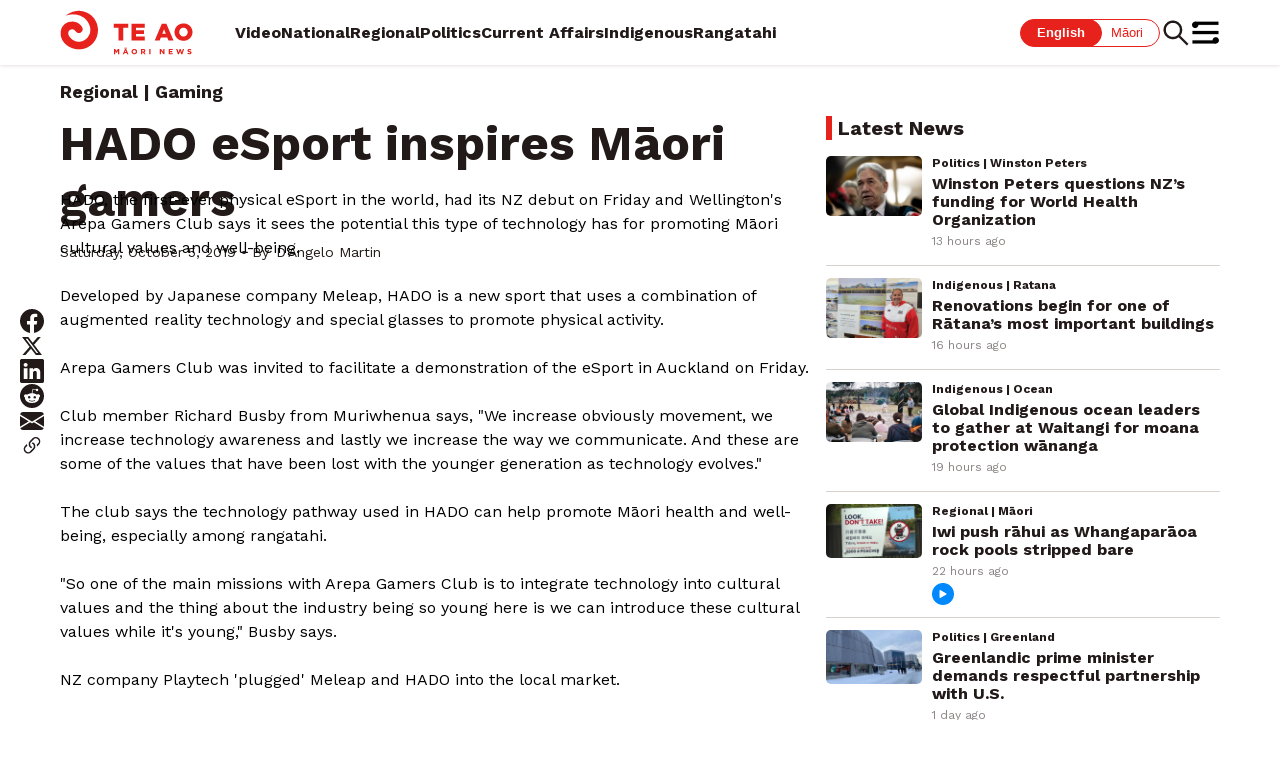

--- FILE ---
content_type: text/html; charset=utf-8
request_url: https://www.teaonews.co.nz/2019/10/05/hado-esport-inspires-maori-gamers/
body_size: 30823
content:
<!DOCTYPE html><html lang="en"><head><meta name="viewport" content="width=device-width, initial-scale=1"/><meta name="robots" content="max-image-preview:large"/><meta property="og:author" content="D&#x27;Angelo Martin"/><meta name="apple-itunes-app" content="app-id=6456792952, app-argument=teaonewsmobile://"/><script>
                window.addEventListener("load", function () {
                  const banner = document.getElementById("app-banner");
                  const cta = document.getElementById("app-cta");
                  const close = document.getElementById("app-close");
                  const navbar = document.getElementById("fusion-app");
                  const header = document.querySelector('#fusion-app header');

                  function getOS() {
                    const ua = navigator.userAgent || navigator.vendor || window.opera;
                    if (/android/i.test(ua)) return "android";
                    if (/iPad|iPhone|iPod/.test(ua)) return "ios";
                    return "other";
                  }
                    
                  const dismissed = localStorage.getItem("appBannerDismissed");
                  const os = getOS();
                  if (banner && dismissed !== "true" && os === "android") {
                    banner.style.display = "flex";
                    const height = banner.offsetHeight;
                    if (navbar) {
                      navbar.style.marginTop = height + "px";
                    }
                    if (header) {
                      header.style.top = height + "px";
                    }
                  }
                  if (cta) {
                    cta.addEventListener("click", function (e) {
                      e.preventDefault();
                      const appScheme = "teaonewsmobile://";
                      const androidStore = "https://play.google.com/store/apps/details?id=nz.co.whakaatamaori.teaonews";
                      // open app on device if installed
                      window.location = appScheme;
                      // setTimeout still executes after the app is opened, so the current page will navigate to the fallback link
                      // using document.hasFocus to prevent this
                      setTimeout(function () {
                          // if the app is opened, the document won't be focused
                          // so if app is not installed, the document will be focused
                          if (document.hasFocus()) {
                              window.location = androidStore;
                          }
                      }, 1000);
                    });
                  }
                  if (close) {
                    close.addEventListener("click", function () {
                      banner.style.display = "none";
                      localStorage.setItem("appBannerDismissed", "true");

                      if (navbar) {
                        navbar.style.marginTop = null; // Remove margin
                      }
                      if (header) {
                        header.style.top = null;
                      }
                    });
                  }
                });
              </script><style>
                #app-banner {
                  display: none;
                  position: fixed;
                  top: 0;
                  left: 0;
                  width: 100%;
                  background: #fcfcfc;
                  border-bottom: 1px solid #ccc;
                  padding: 10px;
                  z-index: 100000;
                  justify-content: space-between;
                  align-items: center;
                  font-family: sans-serif;
                }
                #app-banner img {
                  height: 45px;
                  width: 45px;
                  border: 1px solid #ccc;
                  padding: 4px;
                  border-radius: 10px;
                }
                #app-banner a {
                  background: #007bff;
                  color: white;
                  padding: 8px 12px;
                  border-radius: 4px;
                  text-decoration: none;
                }
                #banner-left button {
                  background: transparent;
                  border: none;
                  font-size: 20px;
                  cursor: pointer;
                }
                #banner-left {
                  margin-right: 10px;
                }
                #banner-right {
                  display: flex;
                  justify-content: space-between;
                  align-items: center;
                  flex: 1;
                  gap: 10px;
                }
              </style><link rel="icon" type="image/x-icon" href="/pf/resources/favicon.ico?d=83"/><title>HADO eSport inspires Māori gamers – Te Ao Māori News</title><meta name="keywords" content="Gaming,Māori,News,Sports,Technology"/><meta property="og:title" content="HADO eSport inspires Māori gamers"/><meta name="twitter:title" content="HADO eSport inspires Māori gamers"/><meta property="og:image" content="https://whakaatamaori-teaomaori-prod.web.arc-cdn.net/resizer/v2/https%3A%2F%2Fstatic.themebuilder.aws.arc.pub%2Fwhakaatamaori%2F1700623295162.jpg?auth=c5cb134d460a8063e1c576dfc4c5c72c9021ccebf1a3f14f691624d9a6ed3eb9&amp;width=1200"/><meta name="twitter:image" content="https://whakaatamaori-teaomaori-prod.web.arc-cdn.net/resizer/v2/https%3A%2F%2Fstatic.themebuilder.aws.arc.pub%2Fwhakaatamaori%2F1700623295162.jpg?auth=c5cb134d460a8063e1c576dfc4c5c72c9021ccebf1a3f14f691624d9a6ed3eb9&amp;width=1200"/><meta property="og:type" content="article"/><meta name="robots" content="noarchive"/><meta property="og:site_name" content="Te Ao Māori News"/><meta property="og:url" content="https://www.teaonews.co.nz/2019/10/05/hado-esport-inspires-maori-gamers/"/><meta name="twitter:card" content="summary_large_image"/><link rel="canonical" href="https://www.teaonews.co.nz/2019/10/05/hado-esport-inspires-maori-gamers/"/><link rel="preconnect" href="https://fonts.googleapis.com"/><link rel="preconnect" href="https://fonts.gstatic.com" crossorigin="true"/><link href="https://fonts.googleapis.com/css2?family=Work+Sans:ital,wght@0,300;0,400;0,600;0,700;1,300;1,400;1,600;1,700&amp;display=swap" rel="stylesheet"/><link id="fusion-output-type-styles" rel="stylesheet" type="text/css" href="/pf/dist/components/output-types/default.css?d=83&amp;mxId=00000000"/><link id="fusion-template-styles" rel="stylesheet" type="text/css" href="/pf/dist/components/combinations/default.css?d=83&amp;mxId=00000000"/><link id="fusion-siteStyles-styles" rel="stylesheet" type="text/css" href="/pf/dist/css/teaomaori.css?d=83&amp;mxId=00000000"/><style data-styled="" data-styled-version="5.3.11">.dyxliR{color:#FFF;background-color:#0089FF;border-radius:50%;padding:4px;}/*!sc*/
data-styled.g2[id="PlayIcon-sc-8wc48j-0"]{content:"dyxliR,"}/*!sc*/
.gTNEls{display:-webkit-box;display:-webkit-flex;display:-ms-flexbox;display:flex;-webkit-align-items:center;-webkit-box-align:center;-ms-flex-align:center;align-items:center;margin:0;padding:0;-webkit-flex-flow:column;-ms-flex-flow:column;flex-flow:column;}/*!sc*/
@media only screen and (max-width:768px){.gTNEls{-webkit-flex:1 1 0;-ms-flex:1 1 0;flex:1 1 0;}}/*!sc*/
data-styled.g3[id="StoryNumber__NumberContainer-sc-avngld-0"]{content:"gTNEls,"}/*!sc*/
.GpbVp{font-weight:700;color:#221A19;font-size:32px;margin-top:0px;}/*!sc*/
@media only screen and (min-width:768px){.GpbVp{font-size:32px;margin-top:0px;}}/*!sc*/
data-styled.g4[id="StoryNumber__ActualNumber-sc-avngld-1"]{content:"GpbVp,"}/*!sc*/
.gIXLsU{font-weight:700;color:#221A19;font-size:20px;margin-top:-15px;}/*!sc*/
data-styled.g5[id="StoryNumber__MaoriNumber-sc-avngld-2"]{content:"gIXLsU,"}/*!sc*/
.ldLzO{width:100%;height:auto;object-fit:cover;border-radius:5px;aspect-ratio:1.5;object-position:center center;}/*!sc*/
data-styled.g6[id="NewImage__Image-sc-v0z808-0"]{content:"ldLzO,"}/*!sc*/
.eDmjOk{display:-webkit-box;display:-webkit-flex;display:-ms-flexbox;display:flex;padding:12px 0;margin:0;border-bottom:1px solid #D9D1CE;}/*!sc*/
data-styled.g7[id="ArticleListItem__Container-sc-fdtxt4-0"]{content:"eDmjOk,"}/*!sc*/
.laZGrr{-webkit-flex:1;-ms-flex:1;flex:1;margin-right:10px;}/*!sc*/
data-styled.g8[id="ArticleListItem__ThumbnailContainer-sc-fdtxt4-1"]{content:"laZGrr,"}/*!sc*/
.lwhUg{margin-right:10px;}/*!sc*/
data-styled.g9[id="ArticleListItem__NumberContainer-sc-fdtxt4-2"]{content:"lwhUg,"}/*!sc*/
.cQZpLf{all:unset;cursor:pointer;}/*!sc*/
data-styled.g10[id="ArticleListItem__Link-sc-fdtxt4-3"]{content:"cQZpLf,"}/*!sc*/
.iSiTvF{-webkit-flex:3;-ms-flex:3;flex:3;margin:0;padding:0;}/*!sc*/
data-styled.g11[id="ArticleListItem__ContentContainer-sc-fdtxt4-4"]{content:"iSiTvF,"}/*!sc*/
.lmsAQJ{font-weight:700;font-size:16px;line-height:18px;color:#221A19;margin-bottom:5px;-webkit-transition:opacity 0.3s ease-in;transition:opacity 0.3s ease-in;}/*!sc*/
.lmsAQJ:hover{opacity:0.6;}/*!sc*/
data-styled.g12[id="ArticleListItem__Headline-sc-fdtxt4-5"]{content:"lmsAQJ,"}/*!sc*/
.knjYjT{font-weight:700;font-size:12px;line-height:14px;color:#221A19;margin-bottom:5px;}/*!sc*/
data-styled.g13[id="ArticleListItem__Sections-sc-fdtxt4-6"]{content:"knjYjT,"}/*!sc*/
.cSsaXC{font-weight:400;font-size:12px;line-height:14px;margin-right:4px;color:#898383;margin-bottom:5px;}/*!sc*/
data-styled.g14[id="ArticleListItem__Duration-sc-fdtxt4-7"]{content:"cSsaXC,"}/*!sc*/
.iwLszD{display:-webkit-box;display:-webkit-flex;display:-ms-flexbox;display:flex;gap:4px;-webkit-align-items:center;-webkit-box-align:center;-ms-flex-align:center;align-items:center;}/*!sc*/
data-styled.g15[id="ArticleListItem__LabelContainer-sc-fdtxt4-8"]{content:"iwLszD,"}/*!sc*/
.cPVIkj{font-family:"Work Sans",sans-serif;margin:0 0 0px 0;padding:0;}/*!sc*/
.clVmGL{font-family:"Work Sans",sans-serif;margin:0 0 40px 0;padding:0;}/*!sc*/
data-styled.g16[id="default__StyledContainer-sc-1cpl9uc-0"]{content:"cPVIkj,clVmGL,"}/*!sc*/
.jhmVAy{margin:0 0 4px 0;font-size:20px;font-weight:700;color:#221A19;line-height:24px;padding:0 6px;border-left:6px solid #E7221D;}/*!sc*/
data-styled.g17[id="default__Heading-sc-1cpl9uc-1"]{content:"jhmVAy,"}/*!sc*/
.dvrOqy{all:unset;cursor:pointer;}/*!sc*/
data-styled.g18[id="Link-sc-ab3bx5-0"]{content:"dvrOqy,"}/*!sc*/
.cjZhCD{font-family:"Work Sans",sans-serif;display:-webkit-box;display:-webkit-flex;display:-ms-flexbox;display:flex;font-size:16px;font-weight:400;line-height:18px;-webkit-align-items:center;-webkit-box-align:center;-ms-flex-align:center;align-items:center;margin-top:32px;margin-bottom:48px !important;-webkit-flex-wrap:wrap;-ms-flex-wrap:wrap;flex-wrap:wrap;}/*!sc*/
data-styled.g19[id="default__Container-sc-145q7zf-0"]{content:"cjZhCD,"}/*!sc*/
.cubaRw{color:#221A19;margin-right:16px;}/*!sc*/
data-styled.g20[id="default__Label-sc-145q7zf-1"]{content:"cubaRw,"}/*!sc*/
.qMOYO{margin:2px 8px 2px 0px;color:#E7221D;border:1px solid #E7221D;border-radius:45px;padding:4px 8px;}/*!sc*/
data-styled.g21[id="default__Tag-sc-145q7zf-2"]{content:"qMOYO,"}/*!sc*/
.hAMAaA{font-family:"Work Sans",sans-serif;display:-webkit-box;display:-webkit-flex;display:-ms-flexbox;display:flex;-webkit-flex-direction:column;-ms-flex-direction:column;flex-direction:column;}/*!sc*/
data-styled.g23[id="default__Container-sc-1yauf40-0"]{content:"hAMAaA,"}/*!sc*/
.hCJvqR{font-family:"Work Sans",sans-serif;display:-webkit-box;display:-webkit-flex;display:-ms-flexbox;display:flex;-webkit-align-items:center;-webkit-box-align:center;-ms-flex-align:center;align-items:center;margin-bottom:48px !important;gap:14px;}/*!sc*/
@media (max-width:768px){.hCJvqR{margin-bottom:12px !important;-webkit-flex-direction:column;-ms-flex-direction:column;flex-direction:column;-webkit-align-items:flex-start;-webkit-box-align:flex-start;-ms-flex-align:flex-start;align-items:flex-start;}}/*!sc*/
data-styled.g32[id="default__Container-sc-xecv04-0"]{content:"hCJvqR,"}/*!sc*/
.ksgbQr{color:#221A19;font-weight:400;font-size:14px;line-height:16px;}/*!sc*/
data-styled.g33[id="default__BylineText-sc-xecv04-1"]{content:"ksgbQr,"}/*!sc*/
.dwqvyp{padding:0 7px;border-right:1px solid #221A19;}/*!sc*/
.dwqvyp:last-child{border-right:none;}/*!sc*/
data-styled.g36[id="default__UnlinkedAuthor-sc-xecv04-4"]{content:"dwqvyp,"}/*!sc*/
.ldConi{height:100%;min-width:124px;}/*!sc*/
data-styled.g37[id="BrandLogo__Logo-sc-125m4hk-0"]{content:"ldConi,"}/*!sc*/
.iwA-DNs{height:100%;margin-right:42px;}/*!sc*/
data-styled.g38[id="BrandLogo__LogoLink-sc-125m4hk-1"]{content:"iwA-DNs,"}/*!sc*/
.gloEnU{font-family:"Work Sans",sans-serif;display:-webkit-box;display:-webkit-flex;display:-ms-flexbox;display:flex;-webkit-box-pack:center;-webkit-justify-content:center;-ms-flex-pack:center;justify-content:center;background-color:#221A19;color:#FFF;font-size:16px;font-weight:400;line-height:19px;padding:80px 16px 40px 16px;width:100%;}/*!sc*/
@media screen and (max-width:1280px) and (min-width:1024px){.gloEnU{padding-left:0;padding-right:0;}}/*!sc*/
@media screen and (max-width:1920px) and (min-width:1280px){.gloEnU{padding-left:0;padding-right:0;}}/*!sc*/
@media screen and (min-width:1920px){.gloEnU{padding-left:0;padding-right:0;}}/*!sc*/
data-styled.g39[id="default__Container-sc-62kiom-0"]{content:"gloEnU,"}/*!sc*/
.hSWXtp{display:-webkit-box;display:-webkit-flex;display:-ms-flexbox;display:flex;-webkit-flex-direction:column;-ms-flex-direction:column;flex-direction:column;width:100%;margin:0;padding-left:10px;padding-right:10px;}/*!sc*/
@media screen and (max-width:1280px) and (min-width:1024px){.hSWXtp{padding-left:40px;padding-right:40px;}}/*!sc*/
@media screen and (max-width:1920px) and (min-width:1280px){.hSWXtp{padding-left:60px;padding-right:60px;}}/*!sc*/
@media screen and (min-width:1920px){.hSWXtp{padding-left:176px;padding-right:176px;}}/*!sc*/
data-styled.g40[id="default__Wrapper-sc-62kiom-1"]{content:"hSWXtp,"}/*!sc*/
.fKAgyR{display:-webkit-box;display:-webkit-flex;display:-ms-flexbox;display:flex;margin-bottom:16px;}/*!sc*/
@media (max-width:768px){.fKAgyR{-webkit-flex-direction:column;-ms-flex-direction:column;flex-direction:column;margin-bottom:40px;}}/*!sc*/
data-styled.g41[id="default__TopWrapper-sc-62kiom-2"]{content:"fKAgyR,"}/*!sc*/
.dYkFJe{display:-webkit-box;display:-webkit-flex;display:-ms-flexbox;display:flex;}/*!sc*/
@media (max-width:768px){.dYkFJe{-webkit-flex-direction:column;-ms-flex-direction:column;flex-direction:column;gap:12px;font-size:12px;line-height:14px;}}/*!sc*/
data-styled.g42[id="default__BottomWrapper-sc-62kiom-3"]{content:"dYkFJe,"}/*!sc*/
.gkEstS{width:240px;}/*!sc*/
@media (max-width:768px){.gkEstS{width:150px;margin-bottom:24px;}}/*!sc*/
data-styled.g43[id="default__Logo-sc-62kiom-4"]{content:"gkEstS,"}/*!sc*/
.heJRa-D{display:-webkit-box;display:-webkit-flex;display:-ms-flexbox;display:flex;-webkit-flex-direction:column;-ms-flex-direction:column;flex-direction:column;}/*!sc*/
data-styled.g45[id="default__TermsWrapper-sc-62kiom-6"]{content:"heJRa-D,"}/*!sc*/
.kZqcrl{display:-webkit-box;display:-webkit-flex;display:-ms-flexbox;display:flex;-webkit-flex:1;-ms-flex:1;flex:1;}/*!sc*/
data-styled.g46[id="default__BrandSection-sc-62kiom-7"]{content:"kZqcrl,"}/*!sc*/
.iuMbgp{display:-webkit-box;display:-webkit-flex;display:-ms-flexbox;display:flex;gap:20px;margin-bottom:16px;}/*!sc*/
data-styled.g47[id="default__Terms-sc-62kiom-8"]{content:"iuMbgp,"}/*!sc*/
.iEdqwW{color:#FFF;-webkit-text-decoration:none;text-decoration:none;}/*!sc*/
data-styled.g48[id="default__Link-sc-62kiom-9"]{content:"iEdqwW,"}/*!sc*/
.dusGOW{margin-bottom:12px;}/*!sc*/
data-styled.g49[id="default__GapLink-sc-62kiom-10"]{content:"dusGOW,"}/*!sc*/
.dIWPrl{display:-webkit-box;display:-webkit-flex;display:-ms-flexbox;display:flex;-webkit-box-pack:justify;-webkit-justify-content:space-between;-ms-flex-pack:justify;justify-content:space-between;-webkit-flex:1;-ms-flex:1;flex:1;}/*!sc*/
@media (max-width:768px){.dIWPrl{-webkit-flex-direction:column;-ms-flex-direction:column;flex-direction:column;gap:40px;}}/*!sc*/
data-styled.g51[id="default__LinksSection-sc-62kiom-12"]{content:"dIWPrl,"}/*!sc*/
.jlpQFC{display:-webkit-box;display:-webkit-flex;display:-ms-flexbox;display:flex;-webkit-flex-direction:column;-ms-flex-direction:column;flex-direction:column;gap:14px;-webkit-flex:1;-ms-flex:1;flex:1;}/*!sc*/
data-styled.g52[id="default__LinkList-sc-62kiom-13"]{content:"jlpQFC,"}/*!sc*/
.elUSUF{text-align:right;}/*!sc*/
@media (max-width:768px){.elUSUF{position:absolute;right:24px;}}/*!sc*/
data-styled.g54[id="default__IconLinkList-sc-62kiom-15"]{content:"elUSUF,"}/*!sc*/
.kKRKJJ{padding:2px;}/*!sc*/
data-styled.g55[id="default__FacebookIcon-sc-62kiom-16"]{content:"kKRKJJ,"}/*!sc*/
.hSRIvm{padding:1px;}/*!sc*/
data-styled.g56[id="default__YouTubeIcon-sc-62kiom-17"]{content:"hSRIvm,"}/*!sc*/
.bkTBSp{font-family:"Work Sans",sans-serif;color:#221A19;font-weight:700;font-size:48px;line-height:56px;margin-bottom:16px !important;}/*!sc*/
@media (max-width:768px){.bkTBSp{font-size:24px;line-height:28px;}}/*!sc*/
data-styled.g57[id="default__HeadlineText-sc-74gyff-0"]{content:"bkTBSp,"}/*!sc*/
.dBiA-dj{font-family:sans-serif;display:-webkit-box;display:-webkit-flex;display:-ms-flexbox;display:flex;height:28px;font-size:13px;line-height:14px;}/*!sc*/
data-styled.g92[id="LanguageSelect__Container-sc-1seevvd-0"]{content:"dBiA-dj,"}/*!sc*/
.lgkCmU{cursor:pointer;padding:4px 16px;color:#E7221D;border:1px solid #E7221D;border-radius:90px;background-color:#FFF;font-weight:400;color:#FFF;background-color:#E7221D;font-weight:700;z-index:1;}/*!sc*/
.gfTdcV{cursor:pointer;padding:4px 16px;color:#E7221D;border:1px solid #E7221D;border-radius:90px;background-color:#FFF;font-weight:400;}/*!sc*/
data-styled.g93[id="LanguageSelect__Option-sc-1seevvd-1"]{content:"lgkCmU,gfTdcV,"}/*!sc*/
.bckCLv{border-radius:0 90px 90px 0;margin-left:-16px;padding-left:24px;}/*!sc*/
data-styled.g95[id="LanguageSelect__OptionRight-sc-1seevvd-3"]{content:"bckCLv,"}/*!sc*/
.kvYyBl{margin:0;height:32px;width:32px;}/*!sc*/
data-styled.g96[id="SearchButton__Container-sc-1qhuszt-0"]{content:"kvYyBl,"}/*!sc*/
.esNeEi{margin:0;padding:0;background-color:#FFF;color:#221A19;border:none;height:100%;width:100%;cursor:pointer;-webkit-transition:opacity 0.3s ease-in;transition:opacity 0.3s ease-in;}/*!sc*/
.esNeEi:hover{opacity:0.6;}/*!sc*/
data-styled.g97[id="SearchButton__Button-sc-1qhuszt-1"]{content:"esNeEi,"}/*!sc*/
.kJfrgl{display:-webkit-box;display:-webkit-flex;display:-ms-flexbox;display:flex;-webkit-flex:1;-ms-flex:1;flex:1;-webkit-align-items:center;-webkit-box-align:center;-ms-flex-align:center;align-items:center;color:#221A19;font-weight:700;font-size:16px;gap:18px;white-space:nowrap;overflow-x:hidden;margin-right:16px;}/*!sc*/
data-styled.g98[id="SectionMenu__SectionList-sc-18sshyz-0"]{content:"kJfrgl,"}/*!sc*/
.eTivnS{color:#221A19;-webkit-text-decoration:none;text-decoration:none;}/*!sc*/
data-styled.g99[id="SectionMenu__SectionLink-sc-18sshyz-1"]{content:"eTivnS,"}/*!sc*/
.lbpwBB{display:inline-block;position:relative;color:#221A19;}/*!sc*/
.lbpwBB::after{content:"";position:absolute;width:100%;-webkit-transform:scaleX(0);-ms-transform:scaleX(0);transform:scaleX(0);height:3px;bottom:0;left:0;background-color:#E7221D;-webkit-transform-origin:bottom right;-ms-transform-origin:bottom right;transform-origin:bottom right;-webkit-transition:-webkit-transform 0.25s ease-out;-webkit-transition:transform 0.25s ease-out;transition:transform 0.25s ease-out;}/*!sc*/
.lbpwBB:hover::after{-webkit-transform:scaleX(1);-ms-transform:scaleX(1);transform:scaleX(1);-webkit-transform-origin:bottom left;-ms-transform-origin:bottom left;transform-origin:bottom left;}/*!sc*/
.lbpwBB:hover .SectionMenu__SubMenu-sc-18sshyz-2{display:block;}/*!sc*/
data-styled.g101[id="SectionMenu__SectionListItem-sc-18sshyz-3"]{content:"lbpwBB,"}/*!sc*/
.edYcjl{margin:0;height:28px;width:28px;}/*!sc*/
data-styled.g105[id="HamburgerButton__Container-sc-1pbnd7y-0"]{content:"edYcjl,"}/*!sc*/
.eCyeAq{margin:0;padding:0;background-color:#FFF;color:#221A19;border:none;height:100%;width:100%;cursor:pointer;-webkit-transition:opacity 0.3s ease-in;transition:opacity 0.3s ease-in;}/*!sc*/
.eCyeAq:hover{opacity:0.6;}/*!sc*/
data-styled.g106[id="HamburgerButton__Button-sc-1pbnd7y-1"]{content:"eCyeAq,"}/*!sc*/
.bCqVvg{margin:0;height:24px;width:24px;}/*!sc*/
@media (min-width:1024px){.bCqVvg{display:none;}}/*!sc*/
data-styled.g118[id="ShareButton__Container-sc-gu9wvr-0"]{content:"bCqVvg,"}/*!sc*/
.ftxhQJ{margin:0;padding:0;background-color:#FFF;color:#221A19;border:none;height:100%;width:100%;cursor:pointer;-webkit-transition:opacity 0.3s ease-in;transition:opacity 0.3s ease-in;}/*!sc*/
.ftxhQJ:hover{opacity:0.6;}/*!sc*/
data-styled.g119[id="ShareButton__Button-sc-gu9wvr-1"]{content:"ftxhQJ,"}/*!sc*/
.VeMQd{font-family:"Work Sans",sans-serif;display:-webkit-box;display:-webkit-flex;display:-ms-flexbox;display:flex;position:-webkit-sticky;position:sticky;height:65px;padding:10px 16px;background-color:#FFF;-webkit-box-pack:center;-webkit-justify-content:center;-ms-flex-pack:center;justify-content:center;z-index:100;box-shadow:0 0 4px 0 #D9D1CE;}/*!sc*/
@media screen and (max-width:1280px) and (min-width:1024px){.VeMQd{padding-left:40px;padding-right:40px;}}/*!sc*/
@media screen and (max-width:1920px) and (min-width:1280px){.VeMQd{padding-left:60px;padding-right:60px;}}/*!sc*/
@media screen and (min-width:1920px){.VeMQd{padding-left:176px;padding-right:176px;}}/*!sc*/
data-styled.g129[id="default__Container-sc-l6o09i-0"]{content:"VeMQd,"}/*!sc*/
.jIEWRc{display:-webkit-box;display:-webkit-flex;display:-ms-flexbox;display:flex;height:100%;width:100%;-webkit-align-items:center;-webkit-box-align:center;-ms-flex-align:center;align-items:center;}/*!sc*/
@media (max-width:1200px){.jIEWRc{-webkit-box-pack:justify;-webkit-justify-content:space-between;-ms-flex-pack:justify;justify-content:space-between;}}/*!sc*/
data-styled.g130[id="default__Wrapper-sc-l6o09i-1"]{content:"jIEWRc,"}/*!sc*/
.iRrPod{display:-webkit-box;display:-webkit-flex;display:-ms-flexbox;display:flex;-webkit-align-items:center;-webkit-box-align:center;-ms-flex-align:center;align-items:center;gap:24px;}/*!sc*/
data-styled.g131[id="default__ControlContainer-sc-l6o09i-2"]{content:"iRrPod,"}/*!sc*/
@media (max-width:1200px){.dflkbv{display:none;}}/*!sc*/
data-styled.g132[id="default__ResponsiveLanguageSelect-sc-l6o09i-3"]{content:"dflkbv,"}/*!sc*/
@media (max-width:1200px){.dWiOIM{display:none;}}/*!sc*/
data-styled.g133[id="default__ResponsiveSectionMenu-sc-l6o09i-4"]{content:"dWiOIM,"}/*!sc*/
.jlukhZ{font-family:"Work Sans",sans-serif;color:#221A19;font-weight:700;font-size:18px;line-height:21px;margin-bottom:14px !important;}/*!sc*/
@media (max-width:768px){.jlukhZ{font-size:14px;line-height:16px;}}/*!sc*/
data-styled.g134[id="default__OverlineText-sc-1inyoz8-0"]{content:"jlukhZ,"}/*!sc*/
.hLvYBA{display:-webkit-box;display:-webkit-flex;display:-ms-flexbox;display:flex;-webkit-flex-direction:column;-ms-flex-direction:column;flex-direction:column;position:-webkit-sticky;position:sticky;width:24px;gap:16px;top:100px;margin:0 0px -270px -40px !important;}/*!sc*/
@media (max-width:1023px){.hLvYBA{display:none;}}/*!sc*/
@media screen and (max-width:1279px) and (min-width:1024px){.hLvYBA{margin:0 0px -270px -32px !important;}}/*!sc*/
data-styled.g186[id="default__Container-sc-1l1855a-0"]{content:"hLvYBA,"}/*!sc*/
.fiZcwz{all:unset;cursor:pointer;-webkit-transition:opacity 0.3s ease-in;transition:opacity 0.3s ease-in;padding:0;margin:0;}/*!sc*/
.fiZcwz:hover{opacity:0.6;}/*!sc*/
data-styled.g187[id="default__SocialLink-sc-1l1855a-1"]{content:"fiZcwz,"}/*!sc*/
.WRbJQ{font-family:"Work Sans",sans-serif;padding:10px;font-weight:bold;}/*!sc*/
data-styled.g189[id="default__Container-sc-1ooc5pb-0"]{content:"WRbJQ,"}/*!sc*/
.keNzOC{font-style:italic;padding-bottom:5px;}/*!sc*/
data-styled.g190[id="default__Title-sc-1ooc5pb-1"]{content:"keNzOC,"}/*!sc*/
.bQSYl{width:100%;margin-bottom:0 !important;}/*!sc*/
data-styled.g240[id="default__Header-sc-8vt8d6-0"]{content:"bQSYl,"}/*!sc*/
.ivREXy{display:-webkit-box;display:-webkit-flex;display:-ms-flexbox;display:flex;-webkit-flex-direction:column;-ms-flex-direction:column;flex-direction:column;padding:16px;}/*!sc*/
@media screen and (min-width:1024px){.ivREXy{padding-left:40px;padding-right:40px;}}/*!sc*/
@media screen and (min-width:1280px){.ivREXy{padding-left:60px;padding-right:60px;}}/*!sc*/
@media screen and (min-width:1920px){.ivREXy{padding-left:176px;padding-right:176px;}}/*!sc*/
data-styled.g241[id="default__Section-sc-8vt8d6-1"]{content:"ivREXy,"}/*!sc*/
.joJhlQ{width:100%;}/*!sc*/
data-styled.g242[id="default__FullWidthContainer-sc-8vt8d6-2"]{content:"joJhlQ,"}/*!sc*/
.hBszEO{display:-webkit-box;display:-webkit-flex;display:-ms-flexbox;display:flex;-webkit-flex-direction:column;-ms-flex-direction:column;flex-direction:column;-webkit-flex-wrap:wrap;-ms-flex-wrap:wrap;flex-wrap:wrap;gap:20px;}/*!sc*/
@media screen and (min-width:1024px){.hBszEO{-webkit-flex-direction:row;-ms-flex-direction:row;flex-direction:row;-webkit-flex-wrap:nowrap;-ms-flex-wrap:nowrap;flex-wrap:nowrap;}}/*!sc*/
data-styled.g243[id="default__MainAndAside-sc-8vt8d6-3"]{content:"hBszEO,"}/*!sc*/
.ljYmWd{width:100%;min-height:500px;}/*!sc*/
@media screen and (min-width:1920px){.ljYmWd{width:70%;min-height:700px;}}/*!sc*/
@media screen and (min-width:1024px) and (max-width:1920px){.ljYmWd{width:66%;min-height:700px;}}/*!sc*/
data-styled.g244[id="default__MainContent-sc-8vt8d6-4"]{content:"ljYmWd,"}/*!sc*/
.hWsbVH{width:100%;}/*!sc*/
@media screen and (min-width:1920px){.hWsbVH{width:30%;}}/*!sc*/
@media screen and (min-width:1024px) and (max-width:1920px){.hWsbVH{width:34%;}}/*!sc*/
data-styled.g245[id="default__Aside-sc-8vt8d6-5"]{content:"hWsbVH,"}/*!sc*/
</style><script type="application/javascript" id="polyfill-script">if(!Array.prototype.includes||!(window.Object && window.Object.assign)||!window.Promise||!window.Symbol||!window.fetch){document.write('<script type="application/javascript" src="/pf/dist/engine/polyfill.js?d=83&mxId=00000000" defer=""><\/script>')}</script><script id="fusion-engine-react-script" type="application/javascript" src="/pf/dist/engine/react.js?d=83&amp;mxId=00000000" defer=""></script><script id="fusion-engine-combinations-script" type="application/javascript" src="/pf/dist/components/combinations/default.js?d=83&amp;mxId=00000000" defer=""></script><script async="" src="https://polyfill.io/v3/polyfill.min.js?features=IntersectionObserver%2CElement.prototype.prepend%2CElement.prototype.remove%2CArray.prototype.find%2CArray.prototype.includes"></script><script data-integration="inlineScripts">
    (function() {
      var _sf_async_config = window._sf_async_config = (window._sf_async_config || {});
      _sf_async_config.uid = 66126;
      _sf_async_config.domain = "teaonews.co.nz";
      _sf_async_config.useCanonical = true;
      _sf_async_config.useCanonicalDomain = true;
      _sf_async_config.sections = "Regional,National";
      _sf_async_config.authors = "D'Angelo Martin";
    })();
  ;
      window.dataLayer = window.dataLayer || [];
      function gtag(){dataLayer.push(arguments);}
      gtag('js', new Date());gtag('config', 'G-2TY2WWK5BL');
  ;
    (function(w,d,s,l,i){
      w[l]=w[l]||[];w[l].push({'gtm.start': new Date().getTime(),event:'gtm.js'});
      var f=d.getElementsByTagName(s)[0],
      j=d.createElement(s),dl=l!='dataLayer'?'&l='+l:'';j.async=true;j.src=
      'https://www.googletagmanager.com/gtm.js?id='+i+dl;f.parentNode.insertBefore(j,f);
    })(window,document,'script','dataLayer','GTM-NZLMFH');
  ;
    window.addEventListener('DOMContentLoaded', (event) => {
      queryly.init("7cd319f2b97a4d48", document.querySelectorAll("#fusion-app"));
    });
  ;
(function(w,d,s,l,i){w[l]=w[l]||[];w[l].push({'gtm.start':
            new Date().getTime(),event:'gtm.js'});var f=d.getElementsByTagName(s)[0],
            j=d.createElement(s),dl=l!='dataLayer'?'&l='+l:'';j.async=true;j.src=
            'https://www.googletagmanager.com/gtm.js?id='+i+dl;f.parentNode.insertBefore(j,
            f);
        })(window,document,'script','dataLayer','GTM-WQSNPQK');
;
          window.PoWaSettings = {
            googleAnalytics: {
              eventDataTemplate: (event) => {   
                return event?.videoData?.headlines?.basic;
              }  
            },
            colors: {
                accent: {
                    red: 231,
                    green: 34,
                    blue: 29,
                  },
                  background: {
                      red: 0,
                      green: 0,
                      blue: 0,
                 },
                  primary: {
                      red: 240,
                      green: 248,
                      blue: 255,
                  }
                },
  
                scrubber:{
                template: () => `
          <span class="powa-bar-padding"></span>
          <button class="powa-button powa-bar-prev-next powa-bar-prev-next-hidden powa-bar-prev powa-click-prev-click" aria-label="Back" title="Back">
              <svg class="" focusable="false" data-prefix="fas" data-icon="backward" xmlns="http://www.w3.org/2000/svg" viewBox="0 0 512 512">
              <path fill="currentColor" d="M11.5 280.6l192 160c20.6 17.2 52.5 2.8 52.5-24.6V96c0-27.4-31.9-41.8-52.5-24.6l-192 160c-15.3 12.8-15.3 36.4 0 49.2zm256 0l192 160c20.6 17.2 52.5 2.8 52.5-24.6V96c0-27.4-31.9-41.8-52.5-24.6l-192 160c-15.3 12.8-15.3 36.4 0 49.2z"></path>
          </svg>
          </button>
          <button class="powa-button powa-bar-prev-next powa-bar-prev-next-hidden powa-bar-back powa-click-back-click" aria-label="Undo" title="Undo">
              <svg class="" focusable="false" data-prefix="fas" data-icon="undo" xmlns="http://www.w3.org/2000/svg" viewBox="0 0 512 512">
              <path fill="currentColor" d="M212.333 224.333H12c-6.627 0-12-5.373-12-12V12C0 5.373 5.373 0 12 0h48c6.627 0 12 5.373 12 12v78.112C117.773 39.279 184.26 7.47 258.175 8.007c136.906.994 246.448 111.623 246.157 248.532C504.041 393.258 393.12 504 256.333 504c-64.089 0-122.496-24.313-166.51-64.215-5.099-4.622-5.334-12.554-.467-17.42l33.967-33.967c4.474-4.474 11.662-4.717 16.401-.525C170.76 415.336 211.58 432 256.333 432c97.268 0 176-78.716 176-176 0-97.267-78.716-176-176-176-58.496 0-110.28 28.476-142.274 72.333h98.274c6.627 0 12 5.373 12 12v48c0 6.627-5.373 12-12 12z"></path>
          </svg>
          </button>
          <button class="powa-button powa-bar-play-pause powa-click-play-pause-click" aria-label="Play/Pause" title="Play/Pause">
                <svg stroke="currentColor" fill="currentColor" stroke-width="0" viewBox="0 0 448 512" class="powa-bar-play" height="1em" width="1em" xmlns="http://www.w3.org/2000/svg"><path d="M424.4 214.7L72.4 6.6C43.8-10.3 0 6.1 0 47.9V464c0 37.5 40.7 60.1 72.4 41.3l352-208c31.4-18.5 31.5-64.1 0-82.6z"></path></svg>
          <svg stroke="currentColor" fill="currentColor" stroke-width="0" viewBox="0 0 448 512" class="powa-bar-pause" height="1em" width="1em" xmlns="http://www.w3.org/2000/svg"><path d="M144 479H48c-26.5 0-48-21.5-48-48V79c0-26.5 21.5-48 48-48h96c26.5 0 48 21.5 48 48v352c0 26.5-21.5 48-48 48zm304-48V79c0-26.5-21.5-48-48-48h-96c-26.5 0-48 21.5-48 48v352c0 26.5 21.5 48 48 48h96c26.5 0 48-21.5 48-48z"></path></svg>
          </button>
          <button class="powa-button powa-bar-prev-next powa-bar-prev-next-hidden powa-bar-skip powa-click-skip-click" aria-label="Repeat" title="Repeat">
              <svg class="" viewBox="0 0 24 24" xmlns="http://www.w3.org/2000/svg">
              <path fill="currentColor" d="M12 2.75a9.236 9.236 0 0 1 6.542 2.71L21 3v7h-7l2.774-2.773a6.75 6.75 0 1 0-.445 9.952l1.605 1.917A9.25 9.25 0 1 1 12 2.75z" fill-rule="nonzero"></path>
          </svg>
          </button>
          <button class="powa-button powa-bar-prev-next powa-bar-prev-next-hidden powa-bar-next powa-click-next-click" aria-label="Forward" title="Forward">
              <svg class="" focusable="false" data-prefix="fas" data-icon="forward" xmlns="http://www.w3.org/2000/svg" viewBox="0 0 512 512">
              <path fill="currentColor" d="M500.5 231.4l-192-160C287.9 54.3 256 68.6 256 96v320c0 27.4 31.9 41.8 52.5 24.6l192-160c15.3-12.8 15.3-36.4 0-49.2zm-256 0l-192-160C31.9 54.3 0 68.6 0 96v320c0 27.4 31.9 41.8 52.5 24.6l192-160c15.3-12.8 15.3-36.4 0-49.2z"></path>
          </svg>
          </button>
          <div class="powa-bar-time-and-scrubbers">
              <div class="powa-bar-time">0:18</div>
              <div class="powa-bar-scrubbers">
                  <div class="powa-bar-scrubber powa-touch-scrubber-touch powa-hover-scrubber-hover"></div>
                  <div class="powa-bar-scrubber-progress" style="width: 48.9639%;"></div>
                  <div class="powa-bar-scrubber-time" style="width: 13.3868%;"></div>
              </div>
              <div class="powa-bar-duration">2:15</div>
          </div>
          <div class="powa-bar-audio powa-bar-audio-desktop">
              
                  <div class="powa-bar-volume-scrubber powa-touch-volume-touch">
                      <div class="powa-bar-volume-level" style="width: 0%;"></div>
                  </div>
              
              <button class="powa-button powa-bar-audio-icon powa-click-audio-click" aria-label="Volume" title="Volume">
        <svg stroke="currentColor" fill="currentColor" stroke-width="0" viewBox="0 0 576 512" class="powa-bar-mute" height="1em" width="1em" xmlns="http://www.w3.org/2000/svg"><path d="M215.03 71.05L126.06 160H24c-13.26 0-24 10.74-24 24v144c0 13.25 10.74 24 24 24h102.06l88.97 88.95c15.03 15.03 40.97 4.47 40.97-16.97V88.02c0-21.46-25.96-31.98-40.97-16.97zm233.32-51.08c-11.17-7.33-26.18-4.24-33.51 6.95-7.34 11.17-4.22 26.18 6.95 33.51 66.27 43.49 105.82 116.6 105.82 195.58 0 78.98-39.55 152.09-105.82 195.58-11.17 7.32-14.29 22.34-6.95 33.5 7.04 10.71 21.93 14.56 33.51 6.95C528.27 439.58 576 351.33 576 256S528.27 72.43 448.35 19.97zM480 256c0-63.53-32.06-121.94-85.77-156.24-11.19-7.14-26.03-3.82-33.12 7.46s-3.78 26.21 7.41 33.36C408.27 165.97 432 209.11 432 256s-23.73 90.03-63.48 115.42c-11.19 7.14-14.5 22.07-7.41 33.36 6.51 10.36 21.12 15.14 33.12 7.46C447.94 377.94 480 319.54 480 256zm-141.77-76.87c-11.58-6.33-26.19-2.16-32.61 9.45-6.39 11.61-2.16 26.2 9.45 32.61C327.98 228.28 336 241.63 336 256c0 14.38-8.02 27.72-20.92 34.81-11.61 6.41-15.84 21-9.45 32.61 6.43 11.66 21.05 15.8 32.61 9.45 28.23-15.55 45.77-45 45.77-76.88s-17.54-61.32-45.78-76.86z"></path></svg>
        <svg stroke="currentColor" fill="currentColor" stroke-width="0" viewBox="0 0 256 512" class="powa-bar-unmute" height="1em" width="1em" xmlns="http://www.w3.org/2000/svg"><path d="M215 71l-89 89H24a24 24 0 0 0-24 24v144a24 24 0 0 0 24 24h102.06L215 441c15 15 41 4.47 41-17V88c0-21.47-26-32-41-17z"></path></svg>
              </button>
          </div>
          <div class="powa-bar-subtitles powa-touch-subtitles-touch" style="display: none;">
              <div class="powa-bar-subtitles-controls">
                  <div class="powa-bar-subtitles-tracks"></div>
                  <button class="powa-button powa-bar-subtitles-customize powa-click-subtitles-customize-click" aria-label="Settings" title="Settings">
                      <svg class="" viewBox="0 0 32 32" xmlns="http://www.w3.org/2000/svg">
              <path fill="currentColor" d="M17.54 5.04l1.295-2.243a1 1 0 0 1 1.366-.366l5.004 2.89a1 1 0 0 1 .366 1.365l-1.295 2.242a11.1 11.1 0 0 1 1.836 3.183h2.59a1 1 0 0 1 1 1v5.778a1 1 0 0 1-1 1h-2.589a11.18 11.18 0 0 1-1.837 3.182l1.295 2.243a1 1 0 0 1-.366 1.366L20.2 29.569a1 1 0 0 1-1.366-.366l-1.296-2.244a11.1 11.1 0 0 1-3.674.002l-1.294 2.242a1 1 0 0 1-1.366.366L6.2 26.679a1 1 0 0 1-.366-1.365l1.294-2.242a11.1 11.1 0 0 1-1.835-3.183H2.703a1 1 0 0 1-1-1V13.11a1 1 0 0 1 1-1h2.59A11.18 11.18 0 0 1 7.13 8.93L5.835 6.686a1 1 0 0 1 .366-1.366l5.004-2.889a1 1 0 0 1 1.366.366l1.295 2.244a11.1 11.1 0 0 1 3.675-.002zm-3.837 14.424a4 4 0 1 0 4-6.928 4 4 0 0 0-4 6.928z" fill-rule="nonzero"></path>
          </svg>
                  </button>
              </div>
              <button class="powa-button powa-bar-subtitles-icon powa-click-subtitles-click" aria-label="Subtitles/Closed Captions" title="Subtitles/Closed Captions">
                  <svg class="" xmlns="http://www.w3.org/2000/svg" viewBox="0 0 32 32">
              <path fill="currentColor" d="M3,26 C2.44771525,26 2,25.5522847 2,25 L2,7 C2,6.44771525 2.44771525,6 3,6 L29,6 C29.5522847,6 30,6.44771525 30,7 L30,25 C30,25.5522847 29.5522847,26 29,26 L3,26 Z M4,24 L28,24 L28,8 L4,8 L4,24 Z M12.1245136,20 C9.89883268,20 8.34241245,18.5214008 8.34241245,15.9844358 C8.34241245,13.7898833 9.82101167,12 12.155642,12 C14.0233463,12 15.2684825,12.9961089 15.5797665,14.8949416 L13.4319066,15.0972763 C13.3229572,14.2101167 12.9961089,13.6031128 12.233463,13.6031128 C11.3618677,13.6031128 10.9105058,14.4280156 10.9105058,16 C10.9105058,17.7120623 11.4241245,18.459144 12.2645914,18.459144 C13.0272374,18.459144 13.3696498,17.9455253 13.5097276,17.07393 L15.5953307,17.2607004 C15.3618677,19.0194553 14.1322957,20 12.1245136,20 Z M20.1867704,20 C17.9610895,20 16.4046693,18.5214008 16.4046693,15.9844358 C16.4046693,13.7898833 17.8832685,12 20.2178988,12 C22.0856031,12 23.3307393,12.9961089 23.6420233,14.8949416 L21.4941634,15.0972763 C21.385214,14.2101167 21.0583658,13.6031128 20.2957198,13.6031128 C19.4241245,13.6031128 18.9727626,14.4280156 18.9727626,16 C18.9727626,17.7120623 19.4863813,18.459144 20.3268482,18.459144 C21.0894942,18.459144 21.4319066,17.9455253 21.5719844,17.07393 L23.6575875,17.2607004 C23.4241245,19.0194553 22.1945525,20 20.1867704,20 Z"></path>
          </svg>
              </button>
          </div>
          <button class="powa-button powa-bar-fullscreen powa-click-fullscreen-click" aria-label="Toggle Full Screen" title="Toggle Full Screen">
                      <svg stroke="currentColor" fill="currentColor" stroke-width="0" viewBox="0 0 448 512" class="powa-bar-expand" height="1em" width="1em" xmlns="http://www.w3.org/2000/svg"><path d="M0 180V56c0-13.3 10.7-24 24-24h124c6.6 0 12 5.4 12 12v40c0 6.6-5.4 12-12 12H64v84c0 6.6-5.4 12-12 12H12c-6.6 0-12-5.4-12-12zM288 44v40c0 6.6 5.4 12 12 12h84v84c0 6.6 5.4 12 12 12h40c6.6 0 12-5.4 12-12V56c0-13.3-10.7-24-24-24H300c-6.6 0-12 5.4-12 12zm148 276h-40c-6.6 0-12 5.4-12 12v84h-84c-6.6 0-12 5.4-12 12v40c0 6.6 5.4 12 12 12h124c13.3 0 24-10.7 24-24V332c0-6.6-5.4-12-12-12zM160 468v-40c0-6.6-5.4-12-12-12H64v-84c0-6.6-5.4-12-12-12H12c-6.6 0-12 5.4-12 12v124c0 13.3 10.7 24 24 24h124c6.6 0 12-5.4 12-12z"></path></svg>
          <svg stroke="currentColor" fill="currentColor" stroke-width="0" viewBox="0 0 448 512" class="powa-bar-compress" style="display:none" height="1em" width="1em" xmlns="http://www.w3.org/2000/svg"><path d="M436 192H312c-13.3 0-24-10.7-24-24V44c0-6.6 5.4-12 12-12h40c6.6 0 12 5.4 12 12v84h84c6.6 0 12 5.4 12 12v40c0 6.6-5.4 12-12 12zm-276-24V44c0-6.6-5.4-12-12-12h-40c-6.6 0-12 5.4-12 12v84H12c-6.6 0-12 5.4-12 12v40c0 6.6 5.4 12 12 12h124c13.3 0 24-10.7 24-24zm0 300V344c0-13.3-10.7-24-24-24H12c-6.6 0-12 5.4-12 12v40c0 6.6 5.4 12 12 12h84v84c0 6.6 5.4 12 12 12h40c6.6 0 12-5.4 12-12zm192 0v-84h84c6.6 0 12-5.4 12-12v-40c0-6.6-5.4-12-12-12H312c-13.3 0-24 10.7-24 24v124c0 6.6 5.4 12 12 12h40c6.6 0 12-5.4 12-12z"></path></svg>
          </button>
          <span class="powa-bar-padding"></span>
                `,
                style : () => `
  .powa-bar-padding {
    width: 3px;
  }
  .powa-bar {
    position: absolute;
    bottom: 0;
    left: 0;
    width: 100%;
    height: 30px;
    display: flex;
    align-items: center;
    user-select: none;
    color: rgb(240, 248, 255);
    font-size: 20px;
    line-height: 16px;
    font-family: sans-serif;
    text-shadow: 0 0 2px rgba(0, 0, 0, 0.75);
    background: linear-gradient(180deg, rgba(99, 99, 99, 0) 0%, #575454 100%);
    z-index: 2;
  }
  .powa-bar-hide {
    height: 0;
    opacity: 0;
    visibility: hidden;
    pointer-events: none;
    transition: all 0.5s;
  }
  .powa-bar-play-pause {
    color: #fff;
    display: flex;
    align-items: center;
    justify-content: space-around;
    min-width: 14px;
    margin: 0 2px 3px 2px;
    padding: 0 0 3px 0;
    transition: all 0.25s;
    font-size: 20px;
  }
  
  .powa-bar-play-pause:active {
    color: rgb(231, 34, 29);
  }
  .powa-bar-prev-next {
    color: #fff;
    padding: 4px 0px 2px 0px;
    font-size: 14px;
    transition: all 0.25s;
  }
  .powa-bar-prev-next svg {
    width: 1em;
  }
  .powa-bar-prev-next:active {
    color: rgb(231, 34, 29);
  }
  .powa-bar-prev-next-hidden {
    display: none;
    width: 0;
    opacity: 0;
    pointer-events: none;
  }
  .powa-bar-skip svg {
    width: 16px;
  }
  .powa-bar-time {
      margin: 0 4px;
      font-size: smaller;
  }
  .powa-bar-duration {
      margin: 0 4px;
      font-size: smaller;
  }
  .powa-bar-time-and-scrubbers {
    display: flex;
    align-items: center;
    justify-content: space-between;
    width: 100%;
    margin-right: 7px;
    margin-bottom: 4px;
  }
  .powa-bar-time-and-scrubbers-hidden {
    visibility: hidden;
  }
  .powa-bar-scrubbers {
    pointer-events: none;
    position: relative;
    display: flex;
    width: 100%;
    height: 5px;
    border: 1px solid #5c5c5c;
    border-radius: 2.5px;
    margin: 5px 2px;
    overflow: hidden;
    margin-top: 3px;
    transition: height 0.3s ease, box-shadow 0.3s ease;
  }
  .powa-bar-scrubber {
    pointer-events: auto;
    width: 100%;
    height: 5px;
    background-color: #5c5c5c;
    border-radius: 2.5px;
    transition: height 0.3s ease, box-shadow 0.3s ease;
  }
  .powa-bar-scrubber-progress {
    position: absolute;
    height: 5px;
    background-color: #C0C0C0;
    transition: width 0.1s;
  }
  .powa-bar-scrubber-time {
    position: absolute;
    height: 100%;
    background-color: rgba(231, 34, 29, 0.9);
    transition: width 0.1s;
  }
  .powa-bar-audio {
    display: flex;
    align-items: center;
    justify-content: flex-end;
    margin: 0 2px;
    width: 15px;
    transition: all 0.2s;
  }
  .powa-bar-audio-desktop:hover {
    width: 70px;
  }
  .powa-bar-audio-icon {
    color: #fff;
    font-size: 22px;
    padding: 0px;
  }
  .powa-bar-unmute {
  }
  .powa-bar-mute {
  }
  .powa-bar-audio-icon:active {
    color: rgb(231, 34, 29);
  }
  .powa-bar-volume-scrubber {
    position: relative;
    overflow: hidden;
    width: 0;
    margin: 0;
    opacity: 0;
    height: 3px;
    box-shadow: 0 0 10px rgba(0, 0, 0, 0.5);
    transition: all 0.2s;
  }
  .powa-bar-audio:hover .powa-bar-volume-scrubber {
    background-color: rgba(240, 248, 255, 0.5);
    border-radius: 3px;
    opacity: 1;
    width: 50px;
    margin-right: 3px;
    margin-bottom: 4px;
  }
  .powa-bar-volume-level {
    height: 3px;
    position: absolute;
    pointer-events: none;
    background-color: rgba(231, 34, 29, 0.9);
    transition: width 0.2s;
  }
  .powa-bar-subtitles {
    display: flex;
    align-items: center;
    justify-content: space-between;
    margin: 2px;
    max-width: 100px;
  }
  .powa-bar-subtitles-controls {
    max-width: 0;
    margin-bottom: 1px;
    opacity: 0;
    height: 14px;
    overflow: hidden;
    display: flex;
    align-items: center;
    justify-content: center;
    font-size: 14px;
    text-shadow: 0 0 1px rgba(240, 248, 255, 0.5);
    transition: all 0.2s;
  }
  .powa-bar-subtitles:hover .powa-bar-subtitles-controls {
    border: 1px solid rgba(240, 248, 255, 0.9);
    background-color: rgba(240, 248, 255, 0.5);
    border-radius: 3px;
    max-width: 150px;
    margin-right: 1px;
    padding: 0 1px;
    opacity: 1;
  }
  .powa-bar-subtitles-controls button {
    margin: 2px 0px 0px 6px !important;
  }
  .powa-bar-subtitles-tracks {
    display: flex;
    align-items: center;
    justify-content: space-between;
  }
  .powa-bar-subtitles-track {
    cursor: default;
    max-width: 0;
    transition: all 0.2s;
  }
  .powa-bar-subtitles-track:hover {
    text-shadow: 0 0 2px rgba(240, 248, 255, 0.75);
  }
  .powa-bar-subtitles-track-showing {
    color: rgb(231, 34, 29);
  }
  .powa-bar-subtitles:hover .powa-bar-subtitles-track {
    max-width: 30px;
    margin: 0 2px;
  }
  .powa-bar-subtitles-customize {
    max-width: 0;
    transition: all 0.2s;
    color: #fff;
  }
  .powa-bar-subtitles-customize:active {
    color: rgb(231, 34, 29);
  }
  .powa-bar-subtitles:hover .powa-bar-subtitles-customize {
    max-width: 14px;
    margin: 0 1px;
  }
  .powa-bar-subtitles-customize svg {
    width: 14px;
    margin: 2px 0px;
  }
  .powa-bar-subtitles-icon {
    color: #fff;
    padding: 0px;
  }
  .powa-bar-subtitles-enabled .powa-bar-subtitles-icon {
    color: rgb(231, 34, 29);
  }
  .powa-bar-subtitles-icon:active {
    color: rgb(231, 34, 29);
  }
  .powa-bar-subtitles-icon svg {
    width: 22px;
  }
  .powa-bar-fullscreen {
    color: #fff;
    padding: 2px;
    margin: 0 2px 2px 2px;
    transition: all 0.25s;
  }
    powa-bar-expand svg, .powa-bar-compress svg {
  display: none !important;
  }
  
  .powa-bar-expand {
  width: 20px;
  height: 20px;
  }
  
  .powa-bar-compress {
  width: 20px;
  height: 20px;
  }
  
  .powa-bar-fullscreen:active {
    color: rgb(231, 34, 29);
  }
  
        `
  },
  promo: {
  style: () => `
  .powa-shot {
    position: absolute;
    color: rgb(240, 248, 255);
    fill: rgb(240, 248, 255);
    font-family: "HelveticaNeue", "Helvetica Neue Light", "Helvetica Neue",
      Helvetica, Arial, "Lucida Grande", sans-serif;
    z-index: 1;
    width: 100%;
    height: 100%;
    top: 0px;
    left: 0px;
  }
  .powa-shot-title {
    font-size: x-large;
    text-shadow: 2px 2px 3px rgba(0, 0, 0, 0.8);
    position: absolute;
    top: 15px;
    left: 15px;
  }
  .powa-shot-image {
    position: absolute;
    width: 100%;
    height: 100%;
    overflow: hidden;
    background-size: cover;
    background-repeat: no-repeat;
    background-position: center;
    display: flex;
    align-items: center;
    justify-content: space-around;
  }
  .powa-shot-video {
    position: absolute;
    width: auto;
    height: auto;
    min-width: 100%;
    min-height: 100%;
    top: 50%;
    left: 50%;
    transform: translate(-50%, -50%);
  }
  .powa-shot-video-toggle {
    position: absolute;
    bottom: 5px;
    right: 5px;
    display: flex;
    align-items: center;
    justify-content: center;
    height: 1.5em;
    width: 1.5em;
    border-radius: 1em;
    background-color: rgba(0, 0, 0, 0.25);
    box-shadow: 0 0 5px 1px rgba(0, 0, 0, 0.25);
    cursor: pointer;
    transition: all 0.25s;
    z-index: 1;
  }
  .powa-shot-video-toggle:hover {
    color: rgb(231, 34, 29);
  }
  .powa-shot-video-toggle-icon {
    color: rgb(240, 248, 255);
    opacity: 0.5;
  }
  .powa-shot-play-btn {
          display: flex;
          align-items: center;
          justify-content: center;
          height: 7em;
          width: 7em;
          border-radius: 2em;
          cursor: pointer;
          transition: all 0.25s;
          z-index: 1;
          background: url('/pf/resources/playicon.svg?d=83') no-repeat center;
          background-size: contain;
  }
  .powa-shot-play-icon {
  display: none !important;
  }
  
  .powa-shot-play-btn:hover {
    fill: rgb(231, 34, 29);
  }
  .powa-shot-play-icon,
  .powa-shot-loading-icon {
    opacity: 0.85;
  }
  `
  }
          }
      ;
      document.addEventListener("DOMContentLoaded", () => {
        const intervalId = setInterval(() => {
          const powaShadowRoot = document.querySelector(".powa-shadow");
          if (powaShadowRoot && powaShadowRoot.shadowRoot) {
            clearInterval(intervalId);
            const findPlayButton = (retryCount = 0, maxRetries = 50) => {
              const playButtonElement = powaShadowRoot.shadowRoot.querySelector(".powa-shot-play-btn");
              if (playButtonElement) {
                playButtonElement.addEventListener("click", () => {
                  playButtonElement.style.background = "none";
                });
              } else if (retryCount < maxRetries) {
                setTimeout(() => findPlayButton(retryCount + 1, maxRetries), 100);
              }
            };
            findPlayButton();
          }
        }, 100);
      });
    ;window.isIE = !!window.MSInputMethodContext && !!document.documentMode;</script><script async="" data-integration="googleAnalyticsTag" src="https://www.googletagmanager.com/gtag/js?id=G-2TY2WWK5BL"></script><script async="" data-integration="nativo-ad" src="https://s.ntv.io/serve/load.js"></script><script async="" data-integration="chartbeat" src="https://static.chartbeat.com/js/chartbeat.js"></script><script defer="" data-integration="queryly" src="https://www.queryly.com/js/queryly.v4.min.js"></script>
<script>(window.BOOMR_mq=window.BOOMR_mq||[]).push(["addVar",{"rua.upush":"false","rua.cpush":"true","rua.upre":"false","rua.cpre":"true","rua.uprl":"false","rua.cprl":"false","rua.cprf":"false","rua.trans":"SJ-8ac2d9a0-626b-4082-a831-f85278e45787","rua.cook":"false","rua.ims":"false","rua.ufprl":"false","rua.cfprl":"false","rua.isuxp":"false","rua.texp":"norulematch","rua.ceh":"false","rua.ueh":"false","rua.ieh.st":"0"}]);</script>
                              <script>!function(e){var n="https://s.go-mpulse.net/boomerang/";if("False"=="True")e.BOOMR_config=e.BOOMR_config||{},e.BOOMR_config.PageParams=e.BOOMR_config.PageParams||{},e.BOOMR_config.PageParams.pci=!0,n="https://s2.go-mpulse.net/boomerang/";if(window.BOOMR_API_key="4DE6K-3HE5Q-7VT7Z-8RMV4-2TKT4",function(){function e(){if(!o){var e=document.createElement("script");e.id="boomr-scr-as",e.src=window.BOOMR.url,e.async=!0,i.parentNode.appendChild(e),o=!0}}function t(e){o=!0;var n,t,a,r,d=document,O=window;if(window.BOOMR.snippetMethod=e?"if":"i",t=function(e,n){var t=d.createElement("script");t.id=n||"boomr-if-as",t.src=window.BOOMR.url,BOOMR_lstart=(new Date).getTime(),e=e||d.body,e.appendChild(t)},!window.addEventListener&&window.attachEvent&&navigator.userAgent.match(/MSIE [67]\./))return window.BOOMR.snippetMethod="s",void t(i.parentNode,"boomr-async");a=document.createElement("IFRAME"),a.src="about:blank",a.title="",a.role="presentation",a.loading="eager",r=(a.frameElement||a).style,r.width=0,r.height=0,r.border=0,r.display="none",i.parentNode.appendChild(a);try{O=a.contentWindow,d=O.document.open()}catch(_){n=document.domain,a.src="javascript:var d=document.open();d.domain='"+n+"';void(0);",O=a.contentWindow,d=O.document.open()}if(n)d._boomrl=function(){this.domain=n,t()},d.write("<bo"+"dy onload='document._boomrl();'>");else if(O._boomrl=function(){t()},O.addEventListener)O.addEventListener("load",O._boomrl,!1);else if(O.attachEvent)O.attachEvent("onload",O._boomrl);d.close()}function a(e){window.BOOMR_onload=e&&e.timeStamp||(new Date).getTime()}if(!window.BOOMR||!window.BOOMR.version&&!window.BOOMR.snippetExecuted){window.BOOMR=window.BOOMR||{},window.BOOMR.snippetStart=(new Date).getTime(),window.BOOMR.snippetExecuted=!0,window.BOOMR.snippetVersion=12,window.BOOMR.url=n+"4DE6K-3HE5Q-7VT7Z-8RMV4-2TKT4";var i=document.currentScript||document.getElementsByTagName("script")[0],o=!1,r=document.createElement("link");if(r.relList&&"function"==typeof r.relList.supports&&r.relList.supports("preload")&&"as"in r)window.BOOMR.snippetMethod="p",r.href=window.BOOMR.url,r.rel="preload",r.as="script",r.addEventListener("load",e),r.addEventListener("error",function(){t(!0)}),setTimeout(function(){if(!o)t(!0)},3e3),BOOMR_lstart=(new Date).getTime(),i.parentNode.appendChild(r);else t(!1);if(window.addEventListener)window.addEventListener("load",a,!1);else if(window.attachEvent)window.attachEvent("onload",a)}}(),"".length>0)if(e&&"performance"in e&&e.performance&&"function"==typeof e.performance.setResourceTimingBufferSize)e.performance.setResourceTimingBufferSize();!function(){if(BOOMR=e.BOOMR||{},BOOMR.plugins=BOOMR.plugins||{},!BOOMR.plugins.AK){var n="true"=="true"?1:0,t="",a="aojvblax3t3ak2lxqiva-f-6327a8e46-clientnsv4-s.akamaihd.net",i="false"=="true"?2:1,o={"ak.v":"39","ak.cp":"1419505","ak.ai":parseInt("866062",10),"ak.ol":"0","ak.cr":11,"ak.ipv":4,"ak.proto":"h2","ak.rid":"6ebcbce","ak.r":42198,"ak.a2":n,"ak.m":"dscr","ak.n":"ff","ak.bpcip":"3.147.80.0","ak.cport":35310,"ak.gh":"23.66.232.5","ak.quicv":"","ak.tlsv":"tls1.3","ak.0rtt":"","ak.0rtt.ed":"","ak.csrc":"-","ak.acc":"","ak.t":"1769439786","ak.ak":"hOBiQwZUYzCg5VSAfCLimQ==W59tMJt4Ew78IABB0ak4ZEpJbQA+x3rtxcdfmAqnGhj7F0tdUMj6ARyAI4qAL4uKi2tZpIxmf4/EbkTv3CMAtrBf3ARVLc9B+n5PDNe5HIZA2dbNq1cv7PGWTsytGUJ2TBGdRy5bIXRPfvwQ7F690WnyhjbQt5YmajFd/W7O0yzwCCnTgIPcwX+VSBMtITmAF74rRn0bY+PMLcfZJy2CKTEDr9j7lhYDQ3Akt5A4D15WPZG0/lGW11TDl7Eh5CQVv+MadhKRx1BEgnJnZwGdeE/zJ2rmBedDIC86xSNDLXPmIa8pVfKb4SVEdOt3SbvrdLkTjtgG65vvpxZE977OaOHS5fMvsyYNEFiLMKuKQcH/rPsW2hCvAzRe8HUke1vp8W2tNUH/6qIisDa4w6SVJ8b9yToGAo0yzytEiqZqi4I=","ak.pv":"11","ak.dpoabenc":"","ak.tf":i};if(""!==t)o["ak.ruds"]=t;var r={i:!1,av:function(n){var t="http.initiator";if(n&&(!n[t]||"spa_hard"===n[t]))o["ak.feo"]=void 0!==e.aFeoApplied?1:0,BOOMR.addVar(o)},rv:function(){var e=["ak.bpcip","ak.cport","ak.cr","ak.csrc","ak.gh","ak.ipv","ak.m","ak.n","ak.ol","ak.proto","ak.quicv","ak.tlsv","ak.0rtt","ak.0rtt.ed","ak.r","ak.acc","ak.t","ak.tf"];BOOMR.removeVar(e)}};BOOMR.plugins.AK={akVars:o,akDNSPreFetchDomain:a,init:function(){if(!r.i){var e=BOOMR.subscribe;e("before_beacon",r.av,null,null),e("onbeacon",r.rv,null,null),r.i=!0}return this},is_complete:function(){return!0}}}}()}(window);</script></head><body style="font-family:Work Sans, serif"><noscript><iframe title="gtm" src="https://www.googletagmanager.com/ns.html?id=GTM-NZLMFH" height="0" width="0" style="display:none;visibility:hidden"></iframe></noscript><noscript><iframe title="gtm" src="https://www.googletagmanager.com/ns.html?id=GTM-WQSNPQK" height="0" width="0" style="display:none;visibility:hidden"></iframe></noscript><div id="app-banner"><div id="banner-left"><button id="app-close">×</button></div><div id="banner-right"><img src="/pf/resources/images/koru.png?d=83" alt="App Icon"/><div><strong>Te Ao Māori News</strong><p>by Whakaata Māori</p></div><a href="#" id="app-cta">View</a></div></div><a class="skip-main" href="#main">default-output-block.skip-main</a><div id="fusion-app" class="layout-section"><header class="default__Header-sc-8vt8d6-0 bQSYl"><div class="default__Container-sc-l6o09i-0 VeMQd"><div class="default__Wrapper-sc-l6o09i-1 jIEWRc"><a href="/" class="BrandLogo__LogoLink-sc-125m4hk-1 iwA-DNs"><img src="/pf/resources/images/teaologo.svg?d=83" class="BrandLogo__Logo-sc-125m4hk-0 ldConi"/></a><ul class="SectionMenu__SectionList-sc-18sshyz-0 kJfrgl default__ResponsiveSectionMenu-sc-l6o09i-4 dWiOIM"><li class="SectionMenu__SectionListItem-sc-18sshyz-3 lbpwBB"><a href="/video" class="SectionMenu__SectionLink-sc-18sshyz-1 eTivnS">Video</a></li><li class="SectionMenu__SectionListItem-sc-18sshyz-3 lbpwBB"><a href="/national" class="SectionMenu__SectionLink-sc-18sshyz-1 eTivnS">National</a></li><li class="SectionMenu__SectionListItem-sc-18sshyz-3 lbpwBB"><a href="/regional" class="SectionMenu__SectionLink-sc-18sshyz-1 eTivnS">Regional</a></li><li class="SectionMenu__SectionListItem-sc-18sshyz-3 lbpwBB"><a href="/politics" class="SectionMenu__SectionLink-sc-18sshyz-1 eTivnS">Politics</a></li><li class="SectionMenu__SectionListItem-sc-18sshyz-3 lbpwBB"><a href="/current-affairs" class="SectionMenu__SectionLink-sc-18sshyz-1 eTivnS">Current Affairs</a></li><li class="SectionMenu__SectionListItem-sc-18sshyz-3 lbpwBB"><a href="/indigenous" class="SectionMenu__SectionLink-sc-18sshyz-1 eTivnS">Indigenous</a></li><li class="SectionMenu__SectionListItem-sc-18sshyz-3 lbpwBB"><a href="/rangatahi" class="SectionMenu__SectionLink-sc-18sshyz-1 eTivnS">Rangatahi</a></li></ul><div class="default__ControlContainer-sc-l6o09i-2 iRrPod"><div class="LanguageSelect__Container-sc-1seevvd-0 dBiA-dj default__ResponsiveLanguageSelect-sc-l6o09i-3 dflkbv"><button selected="" class="LanguageSelect__Option-sc-1seevvd-1 LanguageSelect__OptionLeft-sc-1seevvd-2 lgkCmU">English</button><button class="LanguageSelect__Option-sc-1seevvd-1 LanguageSelect__OptionRight-sc-1seevvd-3 gfTdcV bckCLv">Māori</button></div><div class="ShareButton__Container-sc-gu9wvr-0 bCqVvg"><button class="ShareButton__Button-sc-gu9wvr-1 ftxhQJ"><svg stroke="currentColor" fill="currentColor" stroke-width="0" viewBox="0 0 16 16" height="24" width="24" xmlns="http://www.w3.org/2000/svg"><path d="M11 2.5a2.5 2.5 0 1 1 .603 1.628l-6.718 3.12a2.5 2.5 0 0 1 0 1.504l6.718 3.12a2.5 2.5 0 1 1-.488.876l-6.718-3.12a2.5 2.5 0 1 1 0-3.256l6.718-3.12A2.5 2.5 0 0 1 11 2.5"></path></svg></button></div><div class="SearchButton__Container-sc-1qhuszt-0 kvYyBl"><button class="SearchButton__Button-sc-1qhuszt-1 esNeEi"><svg stroke="currentColor" fill="currentColor" stroke-width="0" viewBox="0 0 1024 1024" height="32px" width="32px" xmlns="http://www.w3.org/2000/svg"><path d="M909.6 854.5L649.9 594.8C690.2 542.7 712 479 712 412c0-80.2-31.3-155.4-87.9-212.1-56.6-56.7-132-87.9-212.1-87.9s-155.5 31.3-212.1 87.9C143.2 256.5 112 331.8 112 412c0 80.1 31.3 155.5 87.9 212.1C256.5 680.8 331.8 712 412 712c67 0 130.6-21.8 182.7-62l259.7 259.6a8.2 8.2 0 0 0 11.6 0l43.6-43.5a8.2 8.2 0 0 0 0-11.6zM570.4 570.4C528 612.7 471.8 636 412 636s-116-23.3-158.4-65.6C211.3 528 188 471.8 188 412s23.3-116.1 65.6-158.4C296 211.3 352.2 188 412 188s116.1 23.2 158.4 65.6S636 352.2 636 412s-23.3 116.1-65.6 158.4z"></path></svg></button></div><div class="HamburgerButton__Container-sc-1pbnd7y-0 edYcjl"><button class="HamburgerButton__Button-sc-1pbnd7y-1 eCyeAq"><svg width="28" height="28" stroke="#000" stroke-width="0.1" viewBox="0 0 26 21" fill="none" xmlns="http://www.w3.org/2000/svg"><g><path d="M24.591 8.58594H0.441338V11.5454H24.591V8.58594Z" fill="#000"></path><path d="M22.0291 17.3184H0.441338V20.2778H22.0291V17.3184Z" fill="#000"></path><path d="M22.056 20.2782C23.6819 20.2782 25 18.9533 25 17.3188C25 15.6844 23.6819 14.3594 22.056 14.3594C20.43 14.3594 19.1119 15.6844 19.1119 17.3188C19.1119 18.9533 20.43 20.2782 22.056 20.2782Z" fill="#000"></path><path d="M2.96556 2.95898L24.5533 2.95898V-0.000446081L2.96556 -0.000446081V2.95898Z" fill="#000"></path><path d="M2.94403 5.91886C4.56997 5.91886 5.88805 4.59388 5.88805 2.95943C5.88805 1.32498 4.56997 0 2.94403 0C1.31809 0 0 1.32498 0 2.95943C0 4.59388 1.31809 5.91886 2.94403 5.91886Z" fill="#000"></path></g></svg></button></div></div></div></div></header><section class="default__Section-sc-8vt8d6-1 ivREXy"><div class="default__FullWidthContainer-sc-8vt8d6-2 joJhlQ"><div class="default__OverlineText-sc-1inyoz8-0 jlukhZ">Regional | Gaming</div></div><div class="default__MainAndAside-sc-8vt8d6-3 hBszEO"><div class="default__MainContent-sc-8vt8d6-4 ljYmWd"><h1 class="default__HeadlineText-sc-74gyff-0 bkTBSp">HADO eSport inspires Māori gamers</h1><div class="default__Container-sc-xecv04-0 hCJvqR"><div class="default__BylineText-sc-xecv04-1 ksgbQr">Saturday, October 5, 2019 • By<span class="default__UnlinkedAuthor-sc-xecv04-4 dwqvyp">D&#x27;Angelo Martin</span></div></div><div class="default__Container-sc-1l1855a-0 hLvYBA"><a target="_blank" rel="noreferrer nofollow noopener" class="default__SocialLink-sc-1l1855a-1 fiZcwz"><svg stroke="currentColor" fill="currentColor" stroke-width="0" viewBox="0 0 16 16" color="#221A19" style="color:#221A19" height="24" width="24" xmlns="http://www.w3.org/2000/svg"><path d="M16 8.049c0-4.446-3.582-8.05-8-8.05C3.58 0-.002 3.603-.002 8.05c0 4.017 2.926 7.347 6.75 7.951v-5.625h-2.03V8.05H6.75V6.275c0-2.017 1.195-3.131 3.022-3.131.876 0 1.791.157 1.791.157v1.98h-1.009c-.993 0-1.303.621-1.303 1.258v1.51h2.218l-.354 2.326H9.25V16c3.824-.604 6.75-3.934 6.75-7.951"></path></svg></a><a target="_blank" rel="noreferrer nofollow noopener" class="default__SocialLink-sc-1l1855a-1 fiZcwz"><svg stroke="currentColor" fill="currentColor" stroke-width="0" viewBox="0 0 24 24" color="#221A19" style="color:#221A19" height="24" width="24" xmlns="http://www.w3.org/2000/svg"><path d="M17.6874 3.0625L12.6907 8.77425L8.37045 3.0625H2.11328L9.58961 12.8387L2.50378 20.9375H5.53795L11.0068 14.6886L15.7863 20.9375H21.8885L14.095 10.6342L20.7198 3.0625H17.6874ZM16.6232 19.1225L5.65436 4.78217H7.45745L18.3034 19.1225H16.6232Z"></path></svg></a><a target="_blank" rel="noreferrer nofollow noopener" class="default__SocialLink-sc-1l1855a-1 fiZcwz"><svg stroke="currentColor" fill="currentColor" stroke-width="0" viewBox="0 0 16 16" color="#221A19" style="color:#221A19" height="24" width="24" xmlns="http://www.w3.org/2000/svg"><path d="M0 1.146C0 .513.526 0 1.175 0h13.65C15.474 0 16 .513 16 1.146v13.708c0 .633-.526 1.146-1.175 1.146H1.175C.526 16 0 15.487 0 14.854zm4.943 12.248V6.169H2.542v7.225zm-1.2-8.212c.837 0 1.358-.554 1.358-1.248-.015-.709-.52-1.248-1.342-1.248S2.4 3.226 2.4 3.934c0 .694.521 1.248 1.327 1.248zm4.908 8.212V9.359c0-.216.016-.432.08-.586.173-.431.568-.878 1.232-.878.869 0 1.216.662 1.216 1.634v3.865h2.401V9.25c0-2.22-1.184-3.252-2.764-3.252-1.274 0-1.845.7-2.165 1.193v.025h-.016l.016-.025V6.169h-2.4c.03.678 0 7.225 0 7.225z"></path></svg></a><a target="_blank" rel="noreferrer nofollow noopener" class="default__SocialLink-sc-1l1855a-1 fiZcwz"><svg stroke="currentColor" fill="currentColor" stroke-width="0" viewBox="0 0 16 16" color="#221A19" style="color:#221A19" height="24" width="24" xmlns="http://www.w3.org/2000/svg"><path d="M6.167 8a.83.83 0 0 0-.83.83c0 .459.372.84.83.831a.831.831 0 0 0 0-1.661m1.843 3.647c.315 0 1.403-.038 1.976-.611a.23.23 0 0 0 0-.306.213.213 0 0 0-.306 0c-.353.363-1.126.487-1.67.487-.545 0-1.308-.124-1.671-.487a.213.213 0 0 0-.306 0 .213.213 0 0 0 0 .306c.564.563 1.652.61 1.977.61zm.992-2.807c0 .458.373.83.831.83s.83-.381.83-.83a.831.831 0 0 0-1.66 0z"></path><path d="M16 8A8 8 0 1 1 0 8a8 8 0 0 1 16 0m-3.828-1.165c-.315 0-.602.124-.812.325-.801-.573-1.9-.945-3.121-.993l.534-2.501 1.738.372a.83.83 0 1 0 .83-.869.83.83 0 0 0-.744.468l-1.938-.41a.2.2 0 0 0-.153.028.2.2 0 0 0-.086.134l-.592 2.788c-1.24.038-2.358.41-3.17.992-.21-.2-.496-.324-.81-.324a1.163 1.163 0 0 0-.478 2.224q-.03.17-.029.353c0 1.795 2.091 3.256 4.669 3.256s4.668-1.451 4.668-3.256c0-.114-.01-.238-.029-.353.401-.181.688-.592.688-1.069 0-.65-.525-1.165-1.165-1.165"></path></svg></a><a class="default__SocialLink-sc-1l1855a-1 fiZcwz"><svg stroke="currentColor" fill="currentColor" stroke-width="0" viewBox="0 0 16 16" color="#221A19" style="color:#221A19" height="24" width="24" xmlns="http://www.w3.org/2000/svg"><path d="M.05 3.555A2 2 0 0 1 2 2h12a2 2 0 0 1 1.95 1.555L8 8.414zM0 4.697v7.104l5.803-3.558zM6.761 8.83l-6.57 4.027A2 2 0 0 0 2 14h12a2 2 0 0 0 1.808-1.144l-6.57-4.027L8 9.586zm3.436-.586L16 11.801V4.697z"></path></svg></a><a title="Copy SocialLink" class="default__SocialLink-sc-1l1855a-1 fiZcwz"><svg stroke="currentColor" fill="currentColor" stroke-width="0" viewBox="0 0 16 16" color="#221A19" style="color:#221A19" height="24" width="24" xmlns="http://www.w3.org/2000/svg"><path d="M4.715 6.542 3.343 7.914a3 3 0 1 0 4.243 4.243l1.828-1.829A3 3 0 0 0 8.586 5.5L8 6.086a1 1 0 0 0-.154.199 2 2 0 0 1 .861 3.337L6.88 11.45a2 2 0 1 1-2.83-2.83l.793-.792a4 4 0 0 1-.128-1.287z"></path><path d="M6.586 4.672A3 3 0 0 0 7.414 9.5l.775-.776a2 2 0 0 1-.896-3.346L9.12 3.55a2 2 0 1 1 2.83 2.83l-.793.792c.112.42.155.855.128 1.287l1.372-1.372a3 3 0 1 0-4.243-4.243z"></path></svg></a></div><article class="b-article-body"><p class="c-paragraph">HADO, the first-ever physical eSport in the world, had its NZ debut on Friday and Wellington's Arepa Gamers Club says it sees the potential this type of technology has for promoting Māori cultural values and well-being.</p><p class="c-paragraph">Developed by Japanese company Meleap, HADO is a new sport that uses a combination of augmented reality technology and special glasses to promote physical activity.</p><p class="c-paragraph">Arepa Gamers Club was invited to facilitate a demonstration of the eSport in Auckland on Friday.</p><p class="c-paragraph">Club member Richard Busby from Muriwhenua says, "We increase obviously movement, we increase technology awareness and lastly we increase the way we communicate. And these are some of the values that have been lost with the younger generation as technology evolves."</p><p class="c-paragraph">The club says the technology pathway used in HADO can help promote Māori health and well-being, especially among rangatahi.</p><p class="c-paragraph">"So one of the main missions with Arepa Gamers Club is to integrate technology into cultural values and the thing about the industry being so young here is we can introduce these cultural values while it's young," Busby says.</p><p class="c-paragraph">NZ company Playtech 'plugged' Meleap and HADO into the local market.</p><p class="c-paragraph">Playtech general manager Paul Kao says, "By actually using this technology, you are able to move around physically and compete with another human being live in the same area, same stage, to be able to define a winner. We want to create the best of the best to represent us at the already existing HADO world cup which is in Japan."</p><p class="c-paragraph">Kent Lim is one of the developers of HADO, which has been around for five years but has only now made its way to Aotearoa. A partnership between Meleap and Playtech made it happen.</p><p class="c-paragraph">"HADO is a 3 vs 3 player game, some people call it dodge ball. So you unleash your energy ball and attack your opponents. So in front of the player there's four life forces, so you aim for the life forces, you attack in order to get a score. We think that New Zealand is a kind of unique country because this country is crazy for sports."</p><p class="c-paragraph">Busby says he can already picture a game similar to this that could cater to Māori.</p><p class="c-paragraph">"I played against you so it was fun, especially the win, but obviously it's important for us to understand that there’s a lot of movement that happens and we can see the limit of technology."</p><p class="c-paragraph">Perhaps this will be the sporting way of the future.</p></article><div class="default__Container-sc-145q7zf-0 cjZhCD"><div class="default__Label-sc-145q7zf-1 cubaRw">Tags:</div><a href="/tags/gaming" class="Link-sc-ab3bx5-0 dvrOqy"><div class="default__Tag-sc-145q7zf-2 qMOYO">Gaming</div></a><a href="/tags/maori" class="Link-sc-ab3bx5-0 dvrOqy"><div class="default__Tag-sc-145q7zf-2 qMOYO">Māori</div></a><a href="/tags/news" class="Link-sc-ab3bx5-0 dvrOqy"><div class="default__Tag-sc-145q7zf-2 qMOYO">News</div></a><a href="/tags/sports" class="Link-sc-ab3bx5-0 dvrOqy"><div class="default__Tag-sc-145q7zf-2 qMOYO">Sports</div></a><a href="/tags/technology" class="Link-sc-ab3bx5-0 dvrOqy"><div class="default__Tag-sc-145q7zf-2 qMOYO">Technology</div></a></div><div class="default__Container-sc-1yauf40-0 hAMAaA"></div><div class="default__Container-sc-1ooc5pb-0 WRbJQ"><p class="default__Title-sc-1ooc5pb-1 keNzOC"></p></div><div class="default__StyledContainer-sc-1cpl9uc-0 cPVIkj"><h3 class="default__Heading-sc-1cpl9uc-1 jhmVAy">Related Articles</h3><article class="ArticleListItem__Container-sc-fdtxt4-0 eDmjOk"><div class="ArticleListItem__ThumbnailContainer-sc-fdtxt4-1 laZGrr"><a href="/2025/11/12/maori-imagery-in-online-game-raises-questions-over-appropriation/" class="ArticleListItem__Link-sc-fdtxt4-3 cQZpLf"><img height="auto" src="https://static.themebuilder.aws.arc.pub/whakaatamaori/1700623295162.jpg" alt="Te Ao Māori News" loading="eager" class="NewImage__Image-sc-v0z808-0 ldLzO"/></a></div><div class="ArticleListItem__ContentContainer-sc-fdtxt4-4 iSiTvF"><a href="/2025/11/12/maori-imagery-in-online-game-raises-questions-over-appropriation/" class="ArticleListItem__Link-sc-fdtxt4-3 cQZpLf"><div class="ArticleListItem__Sections-sc-fdtxt4-6 knjYjT">Entertainment | Gaming</div><h4 class="ArticleListItem__Headline-sc-fdtxt4-5 lmsAQJ">Māori imagery in online game raises questions over appropriation</h4><div class="ArticleListItem__Duration-sc-fdtxt4-7 cSsaXC">Wednesday, November 12, 2025</div><div class="ArticleListItem__LabelContainer-sc-fdtxt4-8 iwLszD"><svg stroke="currentColor" fill="currentColor" stroke-width="0" viewBox="0 0 16 16" class="PlayIcon-sc-8wc48j-0 dyxliR" height="22" width="22" xmlns="http://www.w3.org/2000/svg"><path d="m11.596 8.697-6.363 3.692c-.54.313-1.233-.066-1.233-.697V4.308c0-.63.692-1.01 1.233-.696l6.363 3.692a.802.802 0 0 1 0 1.393"></path></svg></div></a></div></article><article class="ArticleListItem__Container-sc-fdtxt4-0 eDmjOk"><div class="ArticleListItem__ThumbnailContainer-sc-fdtxt4-1 laZGrr"><a href="/2025/02/20/maori-characters-birthday-changed-after-community-outcry-could-have-been-avoided/" class="ArticleListItem__Link-sc-fdtxt4-3 cQZpLf"><img height="auto" src="https://static.themebuilder.aws.arc.pub/whakaatamaori/1700623295162.jpg" alt="Te Ao Māori News" loading="eager" class="NewImage__Image-sc-v0z808-0 ldLzO"/></a></div><div class="ArticleListItem__ContentContainer-sc-fdtxt4-4 iSiTvF"><a href="/2025/02/20/maori-characters-birthday-changed-after-community-outcry-could-have-been-avoided/" class="ArticleListItem__Link-sc-fdtxt4-3 cQZpLf"><div class="ArticleListItem__Sections-sc-fdtxt4-6 knjYjT">National | Gaming</div><h4 class="ArticleListItem__Headline-sc-fdtxt4-5 lmsAQJ">Māori video game character’s birthday changed after community outcry</h4><div class="ArticleListItem__Duration-sc-fdtxt4-7 cSsaXC">Thursday, February 20, 2025</div><div class="ArticleListItem__LabelContainer-sc-fdtxt4-8 iwLszD"><svg stroke="currentColor" fill="currentColor" stroke-width="0" viewBox="0 0 16 16" class="PlayIcon-sc-8wc48j-0 dyxliR" height="22" width="22" xmlns="http://www.w3.org/2000/svg"><path d="m11.596 8.697-6.363 3.692c-.54.313-1.233-.066-1.233-.697V4.308c0-.63.692-1.01 1.233-.696l6.363 3.692a.802.802 0 0 1 0 1.393"></path></svg></div></a></div></article></div></div><aside class="default__Aside-sc-8vt8d6-5 hWsbVH"><div class="default__StyledContainer-sc-1cpl9uc-0 clVmGL"><h3 class="default__Heading-sc-1cpl9uc-1 jhmVAy">Latest News</h3><article class="ArticleListItem__Container-sc-fdtxt4-0 eDmjOk"><div class="ArticleListItem__ThumbnailContainer-sc-fdtxt4-1 laZGrr"><a href="/2026/01/26/winston-peters-questions-nzs-funding-for-world-health-organization/" class="ArticleListItem__Link-sc-fdtxt4-3 cQZpLf"><img height="auto" src="https://static.themebuilder.aws.arc.pub/whakaatamaori/1700623295162.jpg" alt="Te Ao Māori News" loading="eager" class="NewImage__Image-sc-v0z808-0 ldLzO"/></a></div><div class="ArticleListItem__ContentContainer-sc-fdtxt4-4 iSiTvF"><a href="/2026/01/26/winston-peters-questions-nzs-funding-for-world-health-organization/" class="ArticleListItem__Link-sc-fdtxt4-3 cQZpLf"><div class="ArticleListItem__Sections-sc-fdtxt4-6 knjYjT">Politics | Winston Peters</div><h4 class="ArticleListItem__Headline-sc-fdtxt4-5 lmsAQJ">Winston Peters questions NZ’s funding for World Health Organization</h4><div class="ArticleListItem__Duration-sc-fdtxt4-7 cSsaXC">13 hours ago</div><div class="ArticleListItem__LabelContainer-sc-fdtxt4-8 iwLszD"></div></a></div></article><article class="ArticleListItem__Container-sc-fdtxt4-0 eDmjOk"><div class="ArticleListItem__ThumbnailContainer-sc-fdtxt4-1 laZGrr"><a href="/2026/01/26/renovations-begin-for-one-of-ratanas-most-important-buildings/" class="ArticleListItem__Link-sc-fdtxt4-3 cQZpLf"><img height="auto" src="https://static.themebuilder.aws.arc.pub/whakaatamaori/1700623295162.jpg" alt="Te Ao Māori News" loading="eager" class="NewImage__Image-sc-v0z808-0 ldLzO"/></a></div><div class="ArticleListItem__ContentContainer-sc-fdtxt4-4 iSiTvF"><a href="/2026/01/26/renovations-begin-for-one-of-ratanas-most-important-buildings/" class="ArticleListItem__Link-sc-fdtxt4-3 cQZpLf"><div class="ArticleListItem__Sections-sc-fdtxt4-6 knjYjT">Indigenous | Ratana</div><h4 class="ArticleListItem__Headline-sc-fdtxt4-5 lmsAQJ">Renovations begin for one of Rātana’s most important buildings</h4><div class="ArticleListItem__Duration-sc-fdtxt4-7 cSsaXC">16 hours ago</div><div class="ArticleListItem__LabelContainer-sc-fdtxt4-8 iwLszD"></div></a></div></article><article class="ArticleListItem__Container-sc-fdtxt4-0 eDmjOk"><div class="ArticleListItem__ThumbnailContainer-sc-fdtxt4-1 laZGrr"><a href="/2026/01/25/global-indigenous-ocean-leaders-to-gather-at-waitangi-for-moana-protection-wananga/" class="ArticleListItem__Link-sc-fdtxt4-3 cQZpLf"><img height="auto" src="https://static.themebuilder.aws.arc.pub/whakaatamaori/1700623295162.jpg" alt="Te Ao Māori News" loading="eager" class="NewImage__Image-sc-v0z808-0 ldLzO"/></a></div><div class="ArticleListItem__ContentContainer-sc-fdtxt4-4 iSiTvF"><a href="/2026/01/25/global-indigenous-ocean-leaders-to-gather-at-waitangi-for-moana-protection-wananga/" class="ArticleListItem__Link-sc-fdtxt4-3 cQZpLf"><div class="ArticleListItem__Sections-sc-fdtxt4-6 knjYjT">Indigenous | Ocean</div><h4 class="ArticleListItem__Headline-sc-fdtxt4-5 lmsAQJ">Global Indigenous ocean leaders to gather at Waitangi for moana protection wānanga</h4><div class="ArticleListItem__Duration-sc-fdtxt4-7 cSsaXC">19 hours ago</div><div class="ArticleListItem__LabelContainer-sc-fdtxt4-8 iwLszD"></div></a></div></article><article class="ArticleListItem__Container-sc-fdtxt4-0 eDmjOk"><div class="ArticleListItem__ThumbnailContainer-sc-fdtxt4-1 laZGrr"><a href="/2026/01/26/iwi-push-rahui-as-whangaparaoa-rock-pools-stripped-bare/" class="ArticleListItem__Link-sc-fdtxt4-3 cQZpLf"><img height="auto" src="https://static.themebuilder.aws.arc.pub/whakaatamaori/1700623295162.jpg" alt="Te Ao Māori News" loading="eager" class="NewImage__Image-sc-v0z808-0 ldLzO"/></a></div><div class="ArticleListItem__ContentContainer-sc-fdtxt4-4 iSiTvF"><a href="/2026/01/26/iwi-push-rahui-as-whangaparaoa-rock-pools-stripped-bare/" class="ArticleListItem__Link-sc-fdtxt4-3 cQZpLf"><div class="ArticleListItem__Sections-sc-fdtxt4-6 knjYjT">Regional | Māori</div><h4 class="ArticleListItem__Headline-sc-fdtxt4-5 lmsAQJ">Iwi push rāhui as Whangaparāoa rock pools stripped bare</h4><div class="ArticleListItem__Duration-sc-fdtxt4-7 cSsaXC">22 hours ago</div><div class="ArticleListItem__LabelContainer-sc-fdtxt4-8 iwLszD"><svg stroke="currentColor" fill="currentColor" stroke-width="0" viewBox="0 0 16 16" class="PlayIcon-sc-8wc48j-0 dyxliR" height="22" width="22" xmlns="http://www.w3.org/2000/svg"><path d="m11.596 8.697-6.363 3.692c-.54.313-1.233-.066-1.233-.697V4.308c0-.63.692-1.01 1.233-.696l6.363 3.692a.802.802 0 0 1 0 1.393"></path></svg></div></a></div></article><article class="ArticleListItem__Container-sc-fdtxt4-0 eDmjOk"><div class="ArticleListItem__ThumbnailContainer-sc-fdtxt4-1 laZGrr"><a href="/2026/01/25/greenlandic-prime-minister-demands-respectful-partnership-with-us/" class="ArticleListItem__Link-sc-fdtxt4-3 cQZpLf"><img height="auto" src="https://static.themebuilder.aws.arc.pub/whakaatamaori/1700623295162.jpg" alt="Te Ao Māori News" loading="eager" class="NewImage__Image-sc-v0z808-0 ldLzO"/></a></div><div class="ArticleListItem__ContentContainer-sc-fdtxt4-4 iSiTvF"><a href="/2026/01/25/greenlandic-prime-minister-demands-respectful-partnership-with-us/" class="ArticleListItem__Link-sc-fdtxt4-3 cQZpLf"><div class="ArticleListItem__Sections-sc-fdtxt4-6 knjYjT">Politics | Greenland</div><h4 class="ArticleListItem__Headline-sc-fdtxt4-5 lmsAQJ">Greenlandic prime minister demands respectful partnership with U.S.</h4><div class="ArticleListItem__Duration-sc-fdtxt4-7 cSsaXC">1 day ago</div><div class="ArticleListItem__LabelContainer-sc-fdtxt4-8 iwLszD"></div></a></div></article><article class="ArticleListItem__Container-sc-fdtxt4-0 eDmjOk"><div class="ArticleListItem__ThumbnailContainer-sc-fdtxt4-1 laZGrr"><a href="/2026/01/26/how-iwi-crown-partnership-fast-tracked-whanganui-river-project/" class="ArticleListItem__Link-sc-fdtxt4-3 cQZpLf"><img height="auto" src="https://static.themebuilder.aws.arc.pub/whakaatamaori/1700623295162.jpg" alt="Te Ao Māori News" loading="eager" class="NewImage__Image-sc-v0z808-0 ldLzO"/></a></div><div class="ArticleListItem__ContentContainer-sc-fdtxt4-4 iSiTvF"><a href="/2026/01/26/how-iwi-crown-partnership-fast-tracked-whanganui-river-project/" class="ArticleListItem__Link-sc-fdtxt4-3 cQZpLf"><div class="ArticleListItem__Sections-sc-fdtxt4-6 knjYjT">Regional | Whanganui</div><h4 class="ArticleListItem__Headline-sc-fdtxt4-5 lmsAQJ">How Iwi-Crown partnership fast-tracked Whanganui River project</h4><div class="ArticleListItem__Duration-sc-fdtxt4-7 cSsaXC">1 day ago</div><div class="ArticleListItem__LabelContainer-sc-fdtxt4-8 iwLszD"></div></a></div></article></div><div class="default__StyledContainer-sc-1cpl9uc-0 cPVIkj"><h3 class="default__Heading-sc-1cpl9uc-1 jhmVAy">Trending Stories</h3><article class="ArticleListItem__Container-sc-fdtxt4-0 eDmjOk"><div class="ArticleListItem__ThumbnailContainer-sc-fdtxt4-1 laZGrr"><div class="ArticleListItem__NumberContainer-sc-fdtxt4-2 lwhUg"><div class="StoryNumber__NumberContainer-sc-avngld-0 gTNEls"><div font-size="32px" class="StoryNumber__ActualNumber-sc-avngld-1 GpbVp">1</div><div class="StoryNumber__MaoriNumber-sc-avngld-2 gIXLsU">tahi</div></div></div></div><div class="ArticleListItem__ContentContainer-sc-fdtxt4-4 iSiTvF"><a href="/2026/01/26/how-iwi-crown-partnership-fast-tracked-whanganui-river-project/" class="ArticleListItem__Link-sc-fdtxt4-3 cQZpLf"><div class="ArticleListItem__Sections-sc-fdtxt4-6 knjYjT">Regional | Whanganui</div><h4 class="ArticleListItem__Headline-sc-fdtxt4-5 lmsAQJ">How Iwi-Crown partnership fast-tracked Whanganui River project</h4><div class="ArticleListItem__Duration-sc-fdtxt4-7 cSsaXC">1 day ago</div><div class="ArticleListItem__LabelContainer-sc-fdtxt4-8 iwLszD"></div></a></div></article><article class="ArticleListItem__Container-sc-fdtxt4-0 eDmjOk"><div class="ArticleListItem__ThumbnailContainer-sc-fdtxt4-1 laZGrr"><div class="ArticleListItem__NumberContainer-sc-fdtxt4-2 lwhUg"><div class="StoryNumber__NumberContainer-sc-avngld-0 gTNEls"><div font-size="32px" class="StoryNumber__ActualNumber-sc-avngld-1 GpbVp">2</div><div class="StoryNumber__MaoriNumber-sc-avngld-2 gIXLsU">rua</div></div></div></div><div class="ArticleListItem__ContentContainer-sc-fdtxt4-4 iSiTvF"><a href="/2026/01/26/renovations-begin-for-one-of-ratanas-most-important-buildings/" class="ArticleListItem__Link-sc-fdtxt4-3 cQZpLf"><div class="ArticleListItem__Sections-sc-fdtxt4-6 knjYjT">Indigenous | Ratana</div><h4 class="ArticleListItem__Headline-sc-fdtxt4-5 lmsAQJ">Renovations begin for one of Rātana’s most important buildings</h4><div class="ArticleListItem__Duration-sc-fdtxt4-7 cSsaXC">16 hours ago</div><div class="ArticleListItem__LabelContainer-sc-fdtxt4-8 iwLszD"></div></a></div></article><article class="ArticleListItem__Container-sc-fdtxt4-0 eDmjOk"><div class="ArticleListItem__ThumbnailContainer-sc-fdtxt4-1 laZGrr"><div class="ArticleListItem__NumberContainer-sc-fdtxt4-2 lwhUg"><div class="StoryNumber__NumberContainer-sc-avngld-0 gTNEls"><div font-size="32px" class="StoryNumber__ActualNumber-sc-avngld-1 GpbVp">3</div><div class="StoryNumber__MaoriNumber-sc-avngld-2 gIXLsU">toru</div></div></div></div><div class="ArticleListItem__ContentContainer-sc-fdtxt4-4 iSiTvF"><a href="/2026/01/21/whanau-fight-for-answers-after-ed-death-at-middlemore-hospital/" class="ArticleListItem__Link-sc-fdtxt4-3 cQZpLf"><div class="ArticleListItem__Sections-sc-fdtxt4-6 knjYjT">National | Grief</div><h4 class="ArticleListItem__Headline-sc-fdtxt4-5 lmsAQJ">Whānau fight for answers after ED death at Middlemore Hospital</h4><div class="ArticleListItem__Duration-sc-fdtxt4-7 cSsaXC">5 days ago</div><div class="ArticleListItem__LabelContainer-sc-fdtxt4-8 iwLszD"></div></a></div></article><article class="ArticleListItem__Container-sc-fdtxt4-0 eDmjOk"><div class="ArticleListItem__ThumbnailContainer-sc-fdtxt4-1 laZGrr"><div class="ArticleListItem__NumberContainer-sc-fdtxt4-2 lwhUg"><div class="StoryNumber__NumberContainer-sc-avngld-0 gTNEls"><div font-size="32px" class="StoryNumber__ActualNumber-sc-avngld-1 GpbVp">4</div><div class="StoryNumber__MaoriNumber-sc-avngld-2 gIXLsU">whā</div></div></div></div><div class="ArticleListItem__ContentContainer-sc-fdtxt4-4 iSiTvF"><a href="/2026/01/26/iwi-push-rahui-as-whangaparaoa-rock-pools-stripped-bare/" class="ArticleListItem__Link-sc-fdtxt4-3 cQZpLf"><div class="ArticleListItem__Sections-sc-fdtxt4-6 knjYjT">Regional | Māori</div><h4 class="ArticleListItem__Headline-sc-fdtxt4-5 lmsAQJ">Iwi push rāhui as Whangaparāoa rock pools stripped bare</h4><div class="ArticleListItem__Duration-sc-fdtxt4-7 cSsaXC">22 hours ago</div><div class="ArticleListItem__LabelContainer-sc-fdtxt4-8 iwLszD"><svg stroke="currentColor" fill="currentColor" stroke-width="0" viewBox="0 0 16 16" class="PlayIcon-sc-8wc48j-0 dyxliR" height="22" width="22" xmlns="http://www.w3.org/2000/svg"><path d="m11.596 8.697-6.363 3.692c-.54.313-1.233-.066-1.233-.697V4.308c0-.63.692-1.01 1.233-.696l6.363 3.692a.802.802 0 0 1 0 1.393"></path></svg></div></a></div></article><article class="ArticleListItem__Container-sc-fdtxt4-0 eDmjOk"><div class="ArticleListItem__ThumbnailContainer-sc-fdtxt4-1 laZGrr"><div class="ArticleListItem__NumberContainer-sc-fdtxt4-2 lwhUg"><div class="StoryNumber__NumberContainer-sc-avngld-0 gTNEls"><div font-size="32px" class="StoryNumber__ActualNumber-sc-avngld-1 GpbVp">5</div><div class="StoryNumber__MaoriNumber-sc-avngld-2 gIXLsU">rima</div></div></div></div><div class="ArticleListItem__ContentContainer-sc-fdtxt4-4 iSiTvF"><a href="/2026/01/25/global-indigenous-ocean-leaders-to-gather-at-waitangi-for-moana-protection-wananga/" class="ArticleListItem__Link-sc-fdtxt4-3 cQZpLf"><div class="ArticleListItem__Sections-sc-fdtxt4-6 knjYjT">Indigenous | Ocean</div><h4 class="ArticleListItem__Headline-sc-fdtxt4-5 lmsAQJ">Global Indigenous ocean leaders to gather at Waitangi for moana protection wānanga</h4><div class="ArticleListItem__Duration-sc-fdtxt4-7 cSsaXC">19 hours ago</div><div class="ArticleListItem__LabelContainer-sc-fdtxt4-8 iwLszD"></div></a></div></article><article class="ArticleListItem__Container-sc-fdtxt4-0 eDmjOk"><div class="ArticleListItem__ThumbnailContainer-sc-fdtxt4-1 laZGrr"><div class="ArticleListItem__NumberContainer-sc-fdtxt4-2 lwhUg"><div class="StoryNumber__NumberContainer-sc-avngld-0 gTNEls"><div font-size="32px" class="StoryNumber__ActualNumber-sc-avngld-1 GpbVp">6</div><div class="StoryNumber__MaoriNumber-sc-avngld-2 gIXLsU">ono</div></div></div></div><div class="ArticleListItem__ContentContainer-sc-fdtxt4-4 iSiTvF"><a href="/2026/01/26/winston-peters-questions-nzs-funding-for-world-health-organization/" class="ArticleListItem__Link-sc-fdtxt4-3 cQZpLf"><div class="ArticleListItem__Sections-sc-fdtxt4-6 knjYjT">Politics | Winston Peters</div><h4 class="ArticleListItem__Headline-sc-fdtxt4-5 lmsAQJ">Winston Peters questions NZ’s funding for World Health Organization</h4><div class="ArticleListItem__Duration-sc-fdtxt4-7 cSsaXC">13 hours ago</div><div class="ArticleListItem__LabelContainer-sc-fdtxt4-8 iwLszD"></div></a></div></article></div></aside></div><div class="default__FullWidthContainer-sc-8vt8d6-2 joJhlQ"></div></section><footer><div class="default__Container-sc-62kiom-0 gloEnU"><div class="default__Wrapper-sc-62kiom-1 hSWXtp"><div class="default__TopWrapper-sc-62kiom-2 fKAgyR"><div class="default__BrandSection-sc-62kiom-7 kZqcrl"><a href="/" title="Te Ao Māori News" class="default__LogoLink-sc-62kiom-5 iUrhup"><img src="https://static.themebuilder.aws.arc.pub/whakaatamaori/1688680867595.svg" alt="Te Ao Māori News" class="default__Logo-sc-62kiom-4 gkEstS"/></a></div><div class="default__LinksSection-sc-62kiom-12 dIWPrl"><div class="default__LinkList-sc-62kiom-13 jlpQFC"><a href="https://www.teaonews.co.nz/" class="default__Link-sc-62kiom-9 iEdqwW">Latest News</a><a href="/video" class="default__Link-sc-62kiom-9 iEdqwW">Video</a><a href="/national" class="default__Link-sc-62kiom-9 iEdqwW">National</a><a href="/regional" class="default__Link-sc-62kiom-9 iEdqwW">Regional</a><a href="/politics" class="default__Link-sc-62kiom-9 iEdqwW">Politics</a><a href="/current-affairs" class="default__Link-sc-62kiom-9 iEdqwW">Current Affairs</a><a href="/reo-maori" class="default__Link-sc-62kiom-9 iEdqwW">Reo Māori</a><a href="/indigenous" class="default__Link-sc-62kiom-9 iEdqwW">Indigenous</a><a href="/rangatahi" class="default__Link-sc-62kiom-9 iEdqwW">Rangatahi</a><a href="/entertainment" class="default__Link-sc-62kiom-9 iEdqwW">Entertainment</a><a href="/sport" class="default__Link-sc-62kiom-9 iEdqwW">Sport</a><a href="/pacific" class="default__Link-sc-62kiom-9 iEdqwW">Pacific</a><a href="/australia" class="default__Link-sc-62kiom-9 iEdqwW">Australia</a></div><div class="default__LinkList-sc-62kiom-13 jlpQFC"><a href="https://www.whakaatamaori.co.nz/about-us" class="default__Link-sc-62kiom-9 iEdqwW">About</a><a href="https://www.whakaatamaori.co.nz/contact" class="default__Link-sc-62kiom-9 iEdqwW">Contact Us</a><a href="https://www.whakaatamaori.co.nz/" class="default__Link-sc-62kiom-9 iEdqwW">Whakaata Māori</a><a href="https://www.maoriplus.co.nz/" class="default__Link-sc-62kiom-9 iEdqwW">MĀORI+</a></div><div class="default__LinkList-sc-62kiom-13 default__IconLinkList-sc-62kiom-15 jlpQFC elUSUF"><a href="https://www.facebook.com/TeAoMaoriNews/" title="Facebook" class="default__Link-sc-62kiom-9 iEdqwW"><svg stroke="currentColor" fill="currentColor" stroke-width="0" viewBox="0 0 16 16" class="default__FacebookIcon-sc-62kiom-16 kKRKJJ" height="24" width="24" xmlns="http://www.w3.org/2000/svg"><path d="M16 8.049c0-4.446-3.582-8.05-8-8.05C3.58 0-.002 3.603-.002 8.05c0 4.017 2.926 7.347 6.75 7.951v-5.625h-2.03V8.05H6.75V6.275c0-2.017 1.195-3.131 3.022-3.131.876 0 1.791.157 1.791.157v1.98h-1.009c-.993 0-1.303.621-1.303 1.258v1.51h2.218l-.354 2.326H9.25V16c3.824-.604 6.75-3.934 6.75-7.951"></path></svg></a><a href="https://www.instagram.com/whakaatamaori/" title="Instagram" class="default__Link-sc-62kiom-9 iEdqwW"><svg stroke="currentColor" fill="currentColor" stroke-width="0" viewBox="0 0 1024 1024" height="24" width="24" xmlns="http://www.w3.org/2000/svg"><path d="M512 378.7c-73.4 0-133.3 59.9-133.3 133.3S438.6 645.3 512 645.3 645.3 585.4 645.3 512 585.4 378.7 512 378.7zM911.8 512c0-55.2.5-109.9-2.6-165-3.1-64-17.7-120.8-64.5-167.6-46.9-46.9-103.6-61.4-167.6-64.5-55.2-3.1-109.9-2.6-165-2.6-55.2 0-109.9-.5-165 2.6-64 3.1-120.8 17.7-167.6 64.5C132.6 226.3 118.1 283 115 347c-3.1 55.2-2.6 109.9-2.6 165s-.5 109.9 2.6 165c3.1 64 17.7 120.8 64.5 167.6 46.9 46.9 103.6 61.4 167.6 64.5 55.2 3.1 109.9 2.6 165 2.6 55.2 0 109.9.5 165-2.6 64-3.1 120.8-17.7 167.6-64.5 46.9-46.9 61.4-103.6 64.5-167.6 3.2-55.1 2.6-109.8 2.6-165zM512 717.1c-113.5 0-205.1-91.6-205.1-205.1S398.5 306.9 512 306.9 717.1 398.5 717.1 512 625.5 717.1 512 717.1zm213.5-370.7c-26.5 0-47.9-21.4-47.9-47.9s21.4-47.9 47.9-47.9 47.9 21.4 47.9 47.9a47.84 47.84 0 0 1-47.9 47.9z"></path></svg></a><a href="https://www.youtube.com/channel/UC-ELXMsXaIIc40mD1-LNaZg" title="Youtube" class="default__Link-sc-62kiom-9 default__GapLink-sc-62kiom-10 iEdqwW dusGOW"><svg stroke="currentColor" fill="currentColor" stroke-width="0" viewBox="0 0 1024 1024" class="default__YouTubeIcon-sc-62kiom-17 hSRIvm" height="24" width="24" xmlns="http://www.w3.org/2000/svg"><path d="M941.3 296.1a112.3 112.3 0 0 0-79.2-79.3C792.2 198 512 198 512 198s-280.2 0-350.1 18.7A112.12 112.12 0 0 0 82.7 296C64 366 64 512 64 512s0 146 18.7 215.9c10.3 38.6 40.7 69 79.2 79.3C231.8 826 512 826 512 826s280.2 0 350.1-18.8c38.6-10.3 68.9-40.7 79.2-79.3C960 658 960 512 960 512s0-146-18.7-215.9zM423 646V378l232 133-232 135z"></path></svg></a></div></div></div><div class="default__BottomWrapper-sc-62kiom-3 dYkFJe"><div class="default__TermsWrapper-sc-62kiom-6 heJRa-D"><div class="default__Terms-sc-62kiom-8 iuMbgp"><a href="https://www.whakaatamaori.co.nz/privacy-policy" class="default__Link-sc-62kiom-9 iEdqwW">Privacy Policy</a><a href="https://www.whakaatamaori.co.nz/terms-of-use" class="default__Link-sc-62kiom-9 iEdqwW">Terms of Use</a></div><div class="default__Copyright-sc-62kiom-11 jMuCWu">© 2025 Copyright Māori Television Service. All rights reserved</div></div></div></div></div></footer></div><script id="fusion-metadata" type="application/javascript">window.Fusion=window.Fusion||{};Fusion.arcSite="teaomaori";Fusion.contextPath="/pf";Fusion.mxId="00000000";Fusion.deployment="83";Fusion.globalContent={"_id":"PFWBT53HHSCQCVEAVLE3XQWYGU","additional_properties":{"has_published_copy":true},"canonical_website":"teaomaori","content_elements":[{"content":"HADO, the first-ever physical eSport in the world, had its NZ debut on Friday and Wellington's Arepa Gamers Club says it sees the potential this type of technology has for promoting Māori cultural values and well-being.","type":"text"},{"content":"Developed by Japanese company Meleap, HADO is a new sport that uses a combination of augmented reality technology and special glasses to promote physical activity.","type":"text"},{"content":"Arepa Gamers Club was invited to facilitate a demonstration of the eSport in Auckland on Friday.","type":"text"},{"content":"Club member Richard Busby from Muriwhenua says, \"We increase obviously movement, we increase technology awareness and lastly we increase the way we communicate. And these are some of the values that have been lost with the younger generation as technology evolves.\"","type":"text"},{"content":"The club says the technology pathway used in HADO can help promote Māori health and well-being, especially among rangatahi.","type":"text"},{"content":"\"So one of the main missions with Arepa Gamers Club is to integrate technology into cultural values and the thing about the industry being so young here is we can introduce these cultural values while it's young,\" Busby says.","type":"text"},{"content":"NZ company Playtech 'plugged' Meleap and HADO into the local market.","type":"text"},{"content":"Playtech general manager Paul Kao says, \"By actually using this technology, you are able to move around physically and compete with another human being live in the same area, same stage, to be able to define a winner. We want to create the best of the best to represent us at the already existing HADO world cup which is in Japan.\"","type":"text"},{"content":"Kent Lim is one of the developers of HADO, which has been around for five years but has only now made its way to Aotearoa. A partnership between Meleap and Playtech made it happen.","type":"text"},{"content":"\"HADO is a 3 vs 3 player game, some people call it dodge ball. So you unleash your energy ball and attack your opponents. So in front of the player there's four life forces, so you aim for the life forces, you attack in order to get a score. We think that New Zealand is a kind of unique country because this country is crazy for sports.\"","type":"text"},{"content":"Busby says he can already picture a game similar to this that could cater to Māori.","type":"text"},{"content":"\"I played against you so it was fun, especially the win, but obviously it's important for us to understand that there’s a lot of movement that happens and we can see the limit of technology.\"","type":"text"},{"content":"Perhaps this will be the sporting way of the future.","type":"text"}],"created_date":"2023-07-06T11:44:37.738Z","credits":{"by":[{"_id":"HCMOUCEM4XNCOMZSGQ2NXYYRJY","type":"author","version":"0.5.8","name":"D'Angelo Martin","org":"","image":{"url":"","version":"0.5.8"},"description":"","url":"","slug":"dangelo-martin","social_links":[{"site":"email","url":""},{"site":"facebook","url":""},{"site":"twitter","url":""},{"site":"linkedin","url":""},{"site":"rss","url":""}],"socialLinks":[{"site":"email","url":"","deprecated":true,"deprecation_msg":"Please use social_links."},{"site":"facebook","url":"","deprecated":true,"deprecation_msg":"Please use social_links."},{"site":"twitter","url":"","deprecated":true,"deprecation_msg":"Please use social_links."},{"site":"linkedin","url":"","deprecated":true,"deprecation_msg":"Please use social_links."},{"site":"rss","url":"","deprecated":true,"deprecation_msg":"Please use social_links."}],"additional_properties":{"original":{"_id":"HCMOUCEM4XNCOMZSGQ2NXYYRJY","firstName":"D'Angelo","lastName":"Martin","byline":"D'Angelo Martin","slug":"dangelo-martin","image":"","expertise":"","location":"","role":"","author_type":"","email":"","books":[],"awards":[],"education":[],"podcasts":[],"twitter":"","facebook":"","rss":"","gplus":"","linkedin":"","bio_page":"","bio":"","longBio":"","last_updated_date":"2023-04-22T11:37:11.171Z"}}}]},"display_date":"2019-10-05T00:38:55Z","first_publish_date":"2023-07-06T11:44:40.808Z","headlines":{"basic":"HADO eSport inspires Māori gamers"},"last_updated_date":"2023-07-15T07:26:19.446Z","owner":{"id":"whakaatamaori","sponsored":false},"planning":{"scheduling":{"planned_publish_date":"2019-10-05T00:38:55Z"}},"publish_date":"2023-07-15T07:26:19.446Z","revision":{"branch":"default","editions":["default"],"parent_id":"PZGI5UYO2VGWVPRFHZA3LPZFBE","published":true,"revision_id":"GD7X4LDPHJH3DP3D75HG7TVQFE"},"source":{"source_id":"https://www.teaomaori.news/hado-esport-inspires-maori-gamers","system":"Drupal"},"taxonomy":{"primary_section":{"_id":"/regional","_website":"teaomaori","type":"section","version":"0.6.0","name":"Regional","description":"The latest Māori regional news from Te Ao Māori News.","path":"/regional","additional_properties":{"original":{"_id":"/regional","site":{"pagebuilder_path_for_native_apps":null,"site_tagline":null,"site_url":null,"site_about":null,"site_title":"Regional","site_keywords":null,"site_description":"The latest Māori regional news from Te Ao Māori News."},"social":{"rss":null,"twitter":null,"instagram":null,"facebook":null},"site_topper":{"site_logo_image":null},"navigation":{"nav_title":"Regional","maori_title":"Ā-Rohe"},"_admin":{"alias_ids":["/regional"]},"_website":"teaomaori","name":"Regional","order":{"MainMenu":1002,"Footer":1003,"VideoCenter":1002},"parent":{"default":null,"MainMenu":"/","english_main_menu":null,"Footer":"/","VideoCenter":"/","Gallery":null},"ancestors":{"default":[],"MainMenu":["/"],"english_main_menu":[],"Footer":["/"],"VideoCenter":["/"],"Gallery":[]},"inactive":false,"node_type":"section"}}},"primary_site":{"_id":"/regional","type":"site","version":"0.5.8","name":"Regional","description":"The latest Māori regional news from Te Ao Māori News.","path":"/regional","additional_properties":{"original":{"_id":"/regional","site":{"pagebuilder_path_for_native_apps":null,"site_tagline":null,"site_url":null,"site_about":null,"site_title":"Regional","site_keywords":null,"site_description":"The latest Māori regional news from Te Ao Māori News."},"social":{"rss":null,"twitter":null,"instagram":null,"facebook":null},"site_topper":{"site_logo_image":null},"navigation":{"nav_title":"Regional","maori_title":"Ā-Rohe"},"_admin":{"alias_ids":["/regional"]},"name":"Regional","order":{"MainMenu":1002,"Footer":1003,"VideoCenter":1002},"parent":{"default":null,"MainMenu":"/","english_main_menu":null,"Footer":"/","VideoCenter":"/","Gallery":null},"ancestors":{"default":[],"MainMenu":["/"],"english_main_menu":[],"Footer":["/"],"VideoCenter":["/"],"Gallery":[]},"inactive":false}}},"sections":[{"_id":"/regional","_website":"teaomaori","type":"section","version":"0.6.0","name":"Regional","description":"The latest Māori regional news from Te Ao Māori News.","path":"/regional","additional_properties":{"original":{"_id":"/regional","site":{"pagebuilder_path_for_native_apps":null,"site_tagline":null,"site_url":null,"site_about":null,"site_title":"Regional","site_keywords":null,"site_description":"The latest Māori regional news from Te Ao Māori News."},"social":{"rss":null,"twitter":null,"instagram":null,"facebook":null},"site_topper":{"site_logo_image":null},"navigation":{"nav_title":"Regional","maori_title":"Ā-Rohe"},"_admin":{"alias_ids":["/regional"]},"_website":"teaomaori","name":"Regional","order":{"MainMenu":1002,"Footer":1003,"VideoCenter":1002},"parent":{"default":null,"MainMenu":"/","english_main_menu":null,"Footer":"/","VideoCenter":"/","Gallery":null},"ancestors":{"default":[],"MainMenu":["/"],"english_main_menu":[],"Footer":["/"],"VideoCenter":["/"],"Gallery":[]},"inactive":false,"node_type":"section"}},"_website_section_id":"teaomaori./regional"},{"_id":"/national","_website":"teaomaori","type":"section","version":"0.6.0","name":"National","description":"The latest national stories from Te Ao Māori News.","path":"/national","additional_properties":{"original":{"_id":"/national","site":{"pagebuilder_path_for_native_apps":null,"site_tagline":null,"site_url":null,"site_about":null,"site_title":"National","site_keywords":null,"site_description":"The latest national stories from Te Ao Māori News."},"social":{"rss":null,"twitter":null,"instagram":null,"facebook":null},"site_topper":{"site_logo_image":null},"navigation":{"nav_title":"National","maori_title":"Ā-Motu"},"_admin":{"alias_ids":["/national"]},"_website":"teaomaori","name":"National","order":{"MainMenu":1001,"Footer":1002,"VideoCenter":1001},"parent":{"default":null,"MainMenu":"/","english_main_menu":null,"Footer":"/","FooterAbout":null,"FooterPrivacyTerms":null,"VideoCenter":"/","Gallery":null},"ancestors":{"default":[],"MainMenu":["/"],"english_main_menu":[],"Footer":["/"],"FooterAbout":[],"FooterPrivacyTerms":[],"VideoCenter":["/"],"Gallery":[]},"inactive":false,"node_type":"section"}},"_website_section_id":"teaomaori./national"}],"seo_keywords":["Gaming","Māori","News","Sports","Technology"],"sites":[{"_id":"/regional","type":"site","version":"0.5.8","name":"Regional","description":"The latest Māori regional news from Te Ao Māori News.","path":"/regional","additional_properties":{"original":{"_id":"/regional","site":{"pagebuilder_path_for_native_apps":null,"site_tagline":null,"site_url":null,"site_about":null,"site_title":"Regional","site_keywords":null,"site_description":"The latest Māori regional news from Te Ao Māori News."},"social":{"rss":null,"twitter":null,"instagram":null,"facebook":null},"site_topper":{"site_logo_image":null},"navigation":{"nav_title":"Regional","maori_title":"Ā-Rohe"},"_admin":{"alias_ids":["/regional"]},"name":"Regional","order":{"MainMenu":1002,"Footer":1003,"VideoCenter":1002},"parent":{"default":null,"MainMenu":"/","english_main_menu":null,"Footer":"/","VideoCenter":"/","Gallery":null},"ancestors":{"default":[],"MainMenu":["/"],"english_main_menu":[],"Footer":["/"],"VideoCenter":["/"],"Gallery":[]},"inactive":false}}},{"_id":"/national","type":"site","version":"0.5.8","name":"National","description":"The latest national stories from Te Ao Māori News.","path":"/national","additional_properties":{"original":{"_id":"/national","site":{"pagebuilder_path_for_native_apps":null,"site_tagline":null,"site_url":null,"site_about":null,"site_title":"National","site_keywords":null,"site_description":"The latest national stories from Te Ao Māori News."},"social":{"rss":null,"twitter":null,"instagram":null,"facebook":null},"site_topper":{"site_logo_image":null},"navigation":{"nav_title":"National","maori_title":"Ā-Motu"},"_admin":{"alias_ids":["/national"]},"name":"National","order":{"MainMenu":1001,"Footer":1002,"VideoCenter":1001},"parent":{"default":null,"MainMenu":"/","english_main_menu":null,"Footer":"/","FooterAbout":null,"FooterPrivacyTerms":null,"VideoCenter":"/","Gallery":null},"ancestors":{"default":[],"MainMenu":["/"],"english_main_menu":[],"Footer":["/"],"FooterAbout":[],"FooterPrivacyTerms":[],"VideoCenter":["/"],"Gallery":[]},"inactive":false}}}],"tags":[{"description":"Gaming","slug":"gaming","text":"Gaming"},{"description":"Māori","slug":"maori","text":"Māori"},{"description":"News","slug":"news","text":"News"},{"description":"Sports","slug":"sports","text":"Sports"},{"description":"Technology","slug":"technology","text":"Technology"}]},"type":"story","version":"0.10.9","websites":{"teaomaori":{"website_section":{"_id":"/regional","_website":"teaomaori","type":"section","version":"0.6.0","name":"Regional","description":"The latest Māori regional news from Te Ao Māori News.","path":"/regional","additional_properties":{"original":{"_id":"/regional","site":{"pagebuilder_path_for_native_apps":null,"site_tagline":null,"site_url":null,"site_about":null,"site_title":"Regional","site_keywords":null,"site_description":"The latest Māori regional news from Te Ao Māori News."},"social":{"rss":null,"twitter":null,"instagram":null,"facebook":null},"site_topper":{"site_logo_image":null},"navigation":{"nav_title":"Regional","maori_title":"Ā-Rohe"},"_admin":{"alias_ids":["/regional"]},"_website":"teaomaori","name":"Regional","order":{"MainMenu":1002,"Footer":1003,"VideoCenter":1002},"parent":{"default":null,"MainMenu":"/","english_main_menu":null,"Footer":"/","VideoCenter":"/","Gallery":null},"ancestors":{"default":[],"MainMenu":["/"],"english_main_menu":[],"Footer":["/"],"VideoCenter":["/"],"Gallery":[]},"inactive":false,"node_type":"section"}},"_website_section_id":"teaomaori./regional"},"website_url":"/2019/10/05/hado-esport-inspires-maori-gamers/"}},"workflow":{"status_code":4},"canonical_url":"/2019/10/05/hado-esport-inspires-maori-gamers/","publishing":{"scheduled_operations":{"publish_edition":[],"unpublish_edition":[]}},"website":"teaomaori","website_url":"/2019/10/05/hado-esport-inspires-maori-gamers/"};Fusion.globalContentConfig={"source":"content-api","query":{"uri":"/2019/10/05/hado-esport-inspires-maori-gamers/","website_url":"/2019/10/05/hado-esport-inspires-maori-gamers/","arc-site":"teaomaori"}};Fusion.lastModified=1769439787228;Fusion.contentCache={"signing-service":{"{\"id\":\"https://static.themebuilder.aws.arc.pub/whakaatamaori/1700623295162.jpg\"}":{"data":{"hash":"c5cb134d460a8063e1c576dfc4c5c72c9021ccebf1a3f14f691624d9a6ed3eb9","type":"sha256","_id":"798fd28dd453bd445735b4883e12144ffcf24002c8c510b8dca741cdc2ae4fc2"},"expires":1800905282989,"lastModified":1769369282701}},"site-service-hierarchy":{"{\"hierarchy\":\"MainMenu\",\"site\":\"teaomaori\"}":{"data":{"_id":"/","site":{"site_title":"Te Ao Māori News","site_description":"The latest local, national and international stories from Te Ao Māori News."},"_website":"teaomaori","name":"Te Ao Māori News","inactive":false,"parent":null,"ancestors":null,"order":null,"node_type":"section","children":[{"_id":"/video","site":{"pagebuilder_path_for_native_apps":null,"site_tagline":null,"site_url":null,"site_about":null,"site_title":null,"site_keywords":null,"site_description":"The latest local, national and international stories from Te Ao Māori News."},"social":{"rss":null,"twitter":null,"instagram":null,"facebook":null},"site_topper":{"site_logo_image":null},"navigation":{"nav_title":"Video","maori_title":"Ataata"},"_admin":{"alias_ids":["/video"]},"_website":"teaomaori","name":"Video","order":{"VideoCenter":1001,"MobileMenu":1001,"MainMenu":1001,"Footer":1002,"ReactNativeMainMenu":1001,"ReactNativeMobileMenu":1001},"parent":{"default":null,"MainMenu":"/","english_main_menu":null,"Footer":"/","Video":null,"VideoCenter":"/","MobileMenu":"/","ReactNativeMobileMenu":"/","ReactNativeMainMenu":"/","MainMenuAPP":null,"MobileMenuAPP":null},"ancestors":{"default":[],"MainMenu":["/"],"english_main_menu":[],"Footer":["/"],"Video":[],"VideoCenter":["/"],"MobileMenu":["/"],"ReactNativeMobileMenu":["/"],"ReactNativeMainMenu":["/"],"MainMenuAPP":[],"MobileMenuAPP":[]},"inactive":false,"node_type":"section","children":[]},{"_id":"/national","_website":"teaomaori","name":"National","inactive":false,"ancestors":{"default":[],"MainMenu":["/"],"english_main_menu":[],"Footer":["/"],"FooterAbout":[],"FooterPrivacyTerms":[],"VideoCenter":[],"Gallery":[],"+ add":["/"],"MobileMenu":["/"],"Composer":["/"],"MobileMenuAPP":["/"],"MainMenuAPP":["/"],"ReactNativeMainMenu":["/"],"ReactNativeMobileMenu":["/"]},"parent":{"default":null,"MainMenu":"/","english_main_menu":null,"Footer":"/","FooterAbout":null,"FooterPrivacyTerms":null,"VideoCenter":null,"Gallery":null,"+ add":"/","MobileMenu":"/","Composer":"/","MobileMenuAPP":"/","MainMenuAPP":"/","ReactNativeMainMenu":"/","ReactNativeMobileMenu":"/"},"order":{"MainMenu":1002,"Footer":1003,"+ add":1001,"MobileMenu":1002,"Composer":1001,"MobileMenuAPP":1002,"MainMenuAPP":1002,"ReactNativeMainMenu":1002,"ReactNativeMobileMenu":1002},"_admin":{"alias_ids":["/national"]},"navigation":{"maori_title":"Ā-Motu","nav_title":"National"},"site":{"maori_section_about":null,"pagebuilder_path_for_native_apps":null,"site_about":"Comprehensive coverage of events and issues affecting Aotearoa. From government decisions and national policies to significant social developments, we deliver analysis and updates to keep you informed about what’s happening in Aotearoa.","site_description":"Stay updated with the latest national news from Aotearoa New Zealand. Our National section covers politics, social issues, economic developments, and more, ensuring you are well-informed about what's happening across the country.","site_keywords":"New Zealand national news, Aotearoa updates, NZ government news, New Zealand policies, NZ social issues","site_tagline":null,"site_title":"National","site_url":null},"site_topper":{"site_logo_image":null},"social":{"facebook":null,"instagram":null,"rss":null,"twitter":null},"node_type":"section","children":[]},{"_id":"/regional","_website":"teaomaori","name":"Regional","inactive":false,"ancestors":{"default":[],"MainMenu":["/"],"english_main_menu":[],"Footer":["/"],"VideoCenter":[],"Gallery":[],"MobileMenu":["/"],"Composer":["/"],"MobileMenuAPP":["/"],"MainMenuAPP":["/"],"ReactNativeMainMenu":["/"],"ReactNativeMobileMenu":["/"]},"parent":{"default":null,"MainMenu":"/","english_main_menu":null,"Footer":"/","VideoCenter":null,"Gallery":null,"MobileMenu":"/","Composer":"/","MobileMenuAPP":"/","MainMenuAPP":"/","ReactNativeMainMenu":"/","ReactNativeMobileMenu":"/"},"order":{"MainMenu":1003,"Footer":1004,"MobileMenu":1003,"Composer":1002,"MobileMenuAPP":1003,"MainMenuAPP":1003,"ReactNativeMainMenu":1003,"ReactNativeMobileMenu":1003},"_admin":{"alias_ids":["/regional"]},"navigation":{"maori_title":"Ā-Rohe","nav_title":"Regional"},"site":{"pagebuilder_path_for_native_apps":null,"site_about":"Catch up on what’s happening in regions across the motu - from bustling cities to tranquil towns, we bring you closer to the local communities and the unique issues they face, celebrating the rich tapestry of life across Aotearoa.","site_description":"Discover regional news and stories from across New Zealand. Our Regional section highlights local events, community issues, and regional developments, bringing you closer to the heart of our diverse regions.","site_keywords":"New Zealand regional news, NZ local news, regional updates NZ, community news New Zealand, local events NZ, Northland, Auckland, Waikato, Hauraki, Hamilton, Coromandel, Bay of Plenty, Tauranga, Rotorua, Whakatāne, Western Bay of Plenty, Eastern Bay of Plenty, Tairāwhiti, Gisborne, Hawke’s Bay, Napier, Hastings, New Plymouth, Stratford, Taranaki, Whanganui, Manawatū, Wairarapa, Palmerston North, Masterton, Wellington, Tasman, Richmond, Nelson, Marlborough, Blenheim, West Coast NZ, Greymouth, Canterbury, Kaikōura, Christchurch, Ashburton, Timaru, Oamaru, Otago, Dunedin, Southland, Invercargill, Queenstown, Gore, Te Tai Tokerau, Tāmaki Makaurau, Te Moana-a-Toi, Te Tai Rāwhiti, Te Matau-a-Māui, Te Whanganui-a-Tara, Te Tai-o-Aorere, Whakatū, Te Tauihu-o-te-Waka, Te Tai Poutini, Waitaha, Ōtākou, Murihiku, Rakiura, Stewart Island, Oban","site_tagline":null,"site_title":"Regional","site_url":null},"site_topper":{"site_logo_image":null},"social":{"facebook":null,"instagram":null,"rss":null,"twitter":null},"node_type":"section","children":[]},{"_id":"/politics","_website":"teaomaori","name":"Politics","inactive":false,"ancestors":{"default":[],"MainMenu":["/"],"english_main_menu":[],"Footer":["/"],"VideoCenter":[],"Gallery":[],"MobileMenu":["/"],"Composer":["/"],"MobileMenuAPP":["/"],"MainMenuAPP":["/"],"ReactNativeMainMenu":["/"],"ReactNativeMobileMenu":["/"]},"parent":{"default":null,"MainMenu":"/","english_main_menu":null,"Footer":"/","VideoCenter":null,"Gallery":null,"MobileMenu":"/","Composer":"/","MobileMenuAPP":"/","MainMenuAPP":"/","ReactNativeMainMenu":"/","ReactNativeMobileMenu":"/"},"order":{"MainMenu":1004,"Footer":1005,"MobileMenu":1004,"Composer":1003,"MobileMenuAPP":1004,"MainMenuAPP":1004,"ReactNativeMainMenu":1004,"ReactNativeMobileMenu":1004},"_admin":{"alias_ids":["/politics"]},"navigation":{"maori_title":"Tōrangapū","nav_title":"Politics"},"site":{"pagebuilder_path_for_native_apps":null,"site_about":"Dive into the heart of Aotearoa’s political landscape - parliamentary proceedings, political debates, and policy decisions - ensuring you stay informed about the forces shaping te ao Māori’s future.","site_description":"Get the latest political news and analysis from New Zealand. Our Politics section covers parliamentary news, policy changes, political debates, and more, keeping you informed about the political landscape of Aotearoa.","site_keywords":"New Zealand politics, NZ parliamentary news, NZ political debates, Aotearoa policy news, New Zealand government updates, National, Labour, New Zealand First, Te Pāti Māori, Green Party, ACT Party, Christopher Luxon, Chris Hipkins, Winston Peters, Shane Jones, Rawiri Waititi, Debbie Ngarewa-Packer, Marama Davidson, Chloe Swarbrick, Chlöe Swarbrick, David Seymour, Karen Chhour, Nicole McKee, Shane Reti, Tama Potaka, James Meager, Willie Jackson, Willow Jean Prime, Peeni Henare, Tangi Utikere, Arena Williams, Adrian Rurawhe, Shana Halbert, Casey Costello, Teanau Tuiono, Hūhana Lyndon, Kahurangi Carter, Tamatha Paul","site_tagline":null,"site_title":"Politics","site_url":null},"site_topper":{"site_logo_image":null},"social":{"facebook":null,"instagram":null,"rss":null,"twitter":null},"node_type":"section","children":[]},{"_id":"/current-affairs","_website":"teaomaori","name":"Current Affairs","inactive":false,"ancestors":{"default":[],"MainMenu":["/"],"MobileMenu":["/"],"ReactNativeMainMenu":["/"],"ReactNativeMobileMenu":["/"],"Footer":["/"]},"parent":{"default":"/","MainMenu":"/","MobileMenu":"/","ReactNativeMainMenu":"/","ReactNativeMobileMenu":"/","Footer":"/"},"_admin":{"alias_ids":["current-affairs"]},"navigation":{"maori_title":" Nga Take o Naianei","nav_title":"Current Affairs"},"site":{"pagebuilder_path_for_native_apps":null,"site_about":"Te Ao with Moana and The Hui bring you in-depth current affairs storytelling from a Māori perspective, grounded in Māori values, to inform, inspire, and connect our communities across Aotearoa and beyond.","site_description":null,"site_keywords":null,"site_tagline":null,"site_title":"Current Affairs","site_url":null},"site_topper":{"site_logo_image":null},"social":{"facebook":null,"instagram":null,"rss":null,"twitter":null},"node_type":"section","order":{"MainMenu":1005,"MobileMenu":1005,"Footer":1006,"ReactNativeMainMenu":1005,"ReactNativeMobileMenu":1005},"children":[]},{"_id":"/indigenous","_website":"teaomaori","name":"Indigenous","inactive":false,"ancestors":{"default":[],"MainMenu":["/"],"Footer":["/"],"VideoCenter":[],"Gallery":[],"MobileMenu":["/"],"Composer":["/"],"MobileMenuAPP":["/"],"MainMenuAPP":["/"],"ReactNativeMainMenu":["/"],"ReactNativeMobileMenu":["/"]},"parent":{"default":null,"MainMenu":"/","Footer":"/","VideoCenter":null,"Gallery":null,"MobileMenu":"/","Composer":"/","MobileMenuAPP":"/","MainMenuAPP":"/","ReactNativeMainMenu":"/","ReactNativeMobileMenu":"/"},"order":{"MainMenu":1006,"Footer":1008,"MobileMenu":1007,"Composer":1005,"MobileMenuAPP":1006,"MainMenuAPP":1006,"ReactNativeMainMenu":1007,"ReactNativeMobileMenu":1007},"_admin":{"alias_ids":["/indigenous"]},"navigation":{"maori_title":"Iwi Taketake","nav_title":"Indigenous"},"site":{"pagebuilder_path_for_native_apps":null,"site_about":"The Indigenous section celebrates the stories, achievements, and challenges of Māori and other indigenous peoples. We highlight indigenous perspectives, culture, and rights, fostering understanding and respect for our heritage and ongoing struggles.","site_description":"Explore indigenous news and stories from New Zealand. Our Indigenous section focuses on Māori news, indigenous rights, cultural heritage, and achievements, promoting understanding and respect for our native communities.","site_keywords":"New Zealand indigenous news, Māori news, indigenous rights NZ, Māori culture, indigenous heritage NZ","site_tagline":null,"site_title":"Indigenous","site_url":null},"site_topper":{"site_logo_image":null},"social":{"facebook":null,"instagram":null,"rss":null,"twitter":null},"node_type":"section","children":[]},{"_id":"/rangatahi","_website":"teaomaori","name":"Rangatahi","inactive":false,"ancestors":{"default":[],"MainMenu":["/"],"MobileMenu":["/"],"Composer":["/"],"MobileMenuAPP":["/"],"MainMenuAPP":["/"],"ReactNativeMainMenu":["/"],"ReactNativeMobileMenu":["/"],"Footer":["/"]},"parent":{"default":"/","MainMenu":"/","MobileMenu":"/","Composer":"/","MobileMenuAPP":"/","MainMenuAPP":"/","ReactNativeMainMenu":"/","ReactNativeMobileMenu":"/","Footer":"/"},"order":{"MainMenu":1007,"MobileMenu":1008,"Composer":1006,"MobileMenuAPP":1007,"MainMenuAPP":1007,"ReactNativeMainMenu":1008,"ReactNativeMobileMenu":1008,"Footer":1009},"_admin":{"alias_ids":["/rangatahi"]},"navigation":{"maori_title":"Rangatahi","nav_title":"Rangatahi"},"site":{"pagebuilder_path_for_native_apps":null,"site_about":"Rangatahi is dedicated to the voices and stories of our young people, showcasing achievements, aspirations, and challenges of Māori youth, providing a platform for their perspectives and celebrating their contributions to our future.","site_description":"Discover news and stories about Māori youth in New Zealand. Our Rangatahi section highlights the achievements, aspirations, and challenges of young Māori, providing a platform for their voices and perspectives.","site_keywords":"Māori youth news, New Zealand youth stories, rangatahi achievements, young Māori perspectives, youth challenges NZ","site_tagline":null,"site_title":null,"site_url":null},"site_topper":{"site_logo_image":null},"social":{"facebook":null,"instagram":null,"rss":null,"twitter":null},"node_type":"section","children":[]}]},"expires":1769440087147,"lastModified":1769439787091},"{\"hierarchy\":\"MobileMenu\",\"site\":\"teaomaori\"}":{"data":{"_id":"/","site":{"site_title":"Te Ao Māori News","site_description":"The latest local, national and international stories from Te Ao Māori News."},"_website":"teaomaori","name":"Te Ao Māori News","inactive":false,"parent":null,"ancestors":null,"order":null,"node_type":"section","children":[{"_id":"/video","site":{"pagebuilder_path_for_native_apps":null,"site_tagline":null,"site_url":null,"site_about":null,"site_title":null,"site_keywords":null,"site_description":"The latest local, national and international stories from Te Ao Māori News."},"social":{"rss":null,"twitter":null,"instagram":null,"facebook":null},"site_topper":{"site_logo_image":null},"navigation":{"nav_title":"Video","maori_title":"Ataata"},"_admin":{"alias_ids":["/video"]},"_website":"teaomaori","name":"Video","order":{"VideoCenter":1001,"MobileMenu":1001,"MainMenu":1001,"Footer":1002,"ReactNativeMainMenu":1001,"ReactNativeMobileMenu":1001},"parent":{"default":null,"MainMenu":"/","english_main_menu":null,"Footer":"/","Video":null,"VideoCenter":"/","MobileMenu":"/","ReactNativeMobileMenu":"/","ReactNativeMainMenu":"/","MainMenuAPP":null,"MobileMenuAPP":null},"ancestors":{"default":[],"MainMenu":["/"],"english_main_menu":[],"Footer":["/"],"Video":[],"VideoCenter":["/"],"MobileMenu":["/"],"ReactNativeMobileMenu":["/"],"ReactNativeMainMenu":["/"],"MainMenuAPP":[],"MobileMenuAPP":[]},"inactive":false,"node_type":"section","children":[]},{"_id":"/national","_website":"teaomaori","name":"National","inactive":false,"ancestors":{"default":[],"MainMenu":["/"],"english_main_menu":[],"Footer":["/"],"FooterAbout":[],"FooterPrivacyTerms":[],"VideoCenter":[],"Gallery":[],"+ add":["/"],"MobileMenu":["/"],"Composer":["/"],"MobileMenuAPP":["/"],"MainMenuAPP":["/"],"ReactNativeMainMenu":["/"],"ReactNativeMobileMenu":["/"]},"parent":{"default":null,"MainMenu":"/","english_main_menu":null,"Footer":"/","FooterAbout":null,"FooterPrivacyTerms":null,"VideoCenter":null,"Gallery":null,"+ add":"/","MobileMenu":"/","Composer":"/","MobileMenuAPP":"/","MainMenuAPP":"/","ReactNativeMainMenu":"/","ReactNativeMobileMenu":"/"},"order":{"MainMenu":1002,"Footer":1003,"+ add":1001,"MobileMenu":1002,"Composer":1001,"MobileMenuAPP":1002,"MainMenuAPP":1002,"ReactNativeMainMenu":1002,"ReactNativeMobileMenu":1002},"_admin":{"alias_ids":["/national"]},"navigation":{"maori_title":"Ā-Motu","nav_title":"National"},"site":{"maori_section_about":null,"pagebuilder_path_for_native_apps":null,"site_about":"Comprehensive coverage of events and issues affecting Aotearoa. From government decisions and national policies to significant social developments, we deliver analysis and updates to keep you informed about what’s happening in Aotearoa.","site_description":"Stay updated with the latest national news from Aotearoa New Zealand. Our National section covers politics, social issues, economic developments, and more, ensuring you are well-informed about what's happening across the country.","site_keywords":"New Zealand national news, Aotearoa updates, NZ government news, New Zealand policies, NZ social issues","site_tagline":null,"site_title":"National","site_url":null},"site_topper":{"site_logo_image":null},"social":{"facebook":null,"instagram":null,"rss":null,"twitter":null},"node_type":"section","children":[]},{"_id":"/regional","_website":"teaomaori","name":"Regional","inactive":false,"ancestors":{"default":[],"MainMenu":["/"],"english_main_menu":[],"Footer":["/"],"VideoCenter":[],"Gallery":[],"MobileMenu":["/"],"Composer":["/"],"MobileMenuAPP":["/"],"MainMenuAPP":["/"],"ReactNativeMainMenu":["/"],"ReactNativeMobileMenu":["/"]},"parent":{"default":null,"MainMenu":"/","english_main_menu":null,"Footer":"/","VideoCenter":null,"Gallery":null,"MobileMenu":"/","Composer":"/","MobileMenuAPP":"/","MainMenuAPP":"/","ReactNativeMainMenu":"/","ReactNativeMobileMenu":"/"},"order":{"MainMenu":1003,"Footer":1004,"MobileMenu":1003,"Composer":1002,"MobileMenuAPP":1003,"MainMenuAPP":1003,"ReactNativeMainMenu":1003,"ReactNativeMobileMenu":1003},"_admin":{"alias_ids":["/regional"]},"navigation":{"maori_title":"Ā-Rohe","nav_title":"Regional"},"site":{"pagebuilder_path_for_native_apps":null,"site_about":"Catch up on what’s happening in regions across the motu - from bustling cities to tranquil towns, we bring you closer to the local communities and the unique issues they face, celebrating the rich tapestry of life across Aotearoa.","site_description":"Discover regional news and stories from across New Zealand. Our Regional section highlights local events, community issues, and regional developments, bringing you closer to the heart of our diverse regions.","site_keywords":"New Zealand regional news, NZ local news, regional updates NZ, community news New Zealand, local events NZ, Northland, Auckland, Waikato, Hauraki, Hamilton, Coromandel, Bay of Plenty, Tauranga, Rotorua, Whakatāne, Western Bay of Plenty, Eastern Bay of Plenty, Tairāwhiti, Gisborne, Hawke’s Bay, Napier, Hastings, New Plymouth, Stratford, Taranaki, Whanganui, Manawatū, Wairarapa, Palmerston North, Masterton, Wellington, Tasman, Richmond, Nelson, Marlborough, Blenheim, West Coast NZ, Greymouth, Canterbury, Kaikōura, Christchurch, Ashburton, Timaru, Oamaru, Otago, Dunedin, Southland, Invercargill, Queenstown, Gore, Te Tai Tokerau, Tāmaki Makaurau, Te Moana-a-Toi, Te Tai Rāwhiti, Te Matau-a-Māui, Te Whanganui-a-Tara, Te Tai-o-Aorere, Whakatū, Te Tauihu-o-te-Waka, Te Tai Poutini, Waitaha, Ōtākou, Murihiku, Rakiura, Stewart Island, Oban","site_tagline":null,"site_title":"Regional","site_url":null},"site_topper":{"site_logo_image":null},"social":{"facebook":null,"instagram":null,"rss":null,"twitter":null},"node_type":"section","children":[]},{"_id":"/politics","_website":"teaomaori","name":"Politics","inactive":false,"ancestors":{"default":[],"MainMenu":["/"],"english_main_menu":[],"Footer":["/"],"VideoCenter":[],"Gallery":[],"MobileMenu":["/"],"Composer":["/"],"MobileMenuAPP":["/"],"MainMenuAPP":["/"],"ReactNativeMainMenu":["/"],"ReactNativeMobileMenu":["/"]},"parent":{"default":null,"MainMenu":"/","english_main_menu":null,"Footer":"/","VideoCenter":null,"Gallery":null,"MobileMenu":"/","Composer":"/","MobileMenuAPP":"/","MainMenuAPP":"/","ReactNativeMainMenu":"/","ReactNativeMobileMenu":"/"},"order":{"MainMenu":1004,"Footer":1005,"MobileMenu":1004,"Composer":1003,"MobileMenuAPP":1004,"MainMenuAPP":1004,"ReactNativeMainMenu":1004,"ReactNativeMobileMenu":1004},"_admin":{"alias_ids":["/politics"]},"navigation":{"maori_title":"Tōrangapū","nav_title":"Politics"},"site":{"pagebuilder_path_for_native_apps":null,"site_about":"Dive into the heart of Aotearoa’s political landscape - parliamentary proceedings, political debates, and policy decisions - ensuring you stay informed about the forces shaping te ao Māori’s future.","site_description":"Get the latest political news and analysis from New Zealand. Our Politics section covers parliamentary news, policy changes, political debates, and more, keeping you informed about the political landscape of Aotearoa.","site_keywords":"New Zealand politics, NZ parliamentary news, NZ political debates, Aotearoa policy news, New Zealand government updates, National, Labour, New Zealand First, Te Pāti Māori, Green Party, ACT Party, Christopher Luxon, Chris Hipkins, Winston Peters, Shane Jones, Rawiri Waititi, Debbie Ngarewa-Packer, Marama Davidson, Chloe Swarbrick, Chlöe Swarbrick, David Seymour, Karen Chhour, Nicole McKee, Shane Reti, Tama Potaka, James Meager, Willie Jackson, Willow Jean Prime, Peeni Henare, Tangi Utikere, Arena Williams, Adrian Rurawhe, Shana Halbert, Casey Costello, Teanau Tuiono, Hūhana Lyndon, Kahurangi Carter, Tamatha Paul","site_tagline":null,"site_title":"Politics","site_url":null},"site_topper":{"site_logo_image":null},"social":{"facebook":null,"instagram":null,"rss":null,"twitter":null},"node_type":"section","children":[]},{"_id":"/current-affairs","_website":"teaomaori","name":"Current Affairs","inactive":false,"ancestors":{"default":[],"MainMenu":["/"],"MobileMenu":["/"],"ReactNativeMainMenu":["/"],"ReactNativeMobileMenu":["/"],"Footer":["/"]},"parent":{"default":"/","MainMenu":"/","MobileMenu":"/","ReactNativeMainMenu":"/","ReactNativeMobileMenu":"/","Footer":"/"},"_admin":{"alias_ids":["current-affairs"]},"navigation":{"maori_title":" Nga Take o Naianei","nav_title":"Current Affairs"},"site":{"pagebuilder_path_for_native_apps":null,"site_about":"Te Ao with Moana and The Hui bring you in-depth current affairs storytelling from a Māori perspective, grounded in Māori values, to inform, inspire, and connect our communities across Aotearoa and beyond.","site_description":null,"site_keywords":null,"site_tagline":null,"site_title":"Current Affairs","site_url":null},"site_topper":{"site_logo_image":null},"social":{"facebook":null,"instagram":null,"rss":null,"twitter":null},"node_type":"section","order":{"MainMenu":1005,"MobileMenu":1005,"Footer":1006,"ReactNativeMainMenu":1005,"ReactNativeMobileMenu":1005},"children":[]},{"_id":"/reo-maori","_website":"teaomaori","name":"Reo Māori","inactive":false,"ancestors":{"default":[],"Composer":["/"],"MobileMenu":["/"],"Footer":["/"],"MobileMenuAPP":[],"ReactNativeMobileMenu":["/"],"MainMenuAPP":[],"ReactNativeMainMenu":["/"]},"parent":{"default":"/","Composer":"/","MobileMenu":"/","Footer":"/","MobileMenuAPP":null,"ReactNativeMobileMenu":"/","MainMenuAPP":null,"ReactNativeMainMenu":"/"},"order":{"Composer":1004,"MobileMenu":1006,"Footer":1007,"ReactNativeMainMenu":1006,"ReactNativeMobileMenu":1006},"_admin":{"alias_ids":["/reo-maori"]},"navigation":{"maori_title":"Reo Māori","nav_title":"Reo Māori"},"site":{"pagebuilder_path_for_native_apps":null,"site_about":null,"site_description":null,"site_keywords":null,"site_tagline":null,"site_title":"Reo Māori","site_url":null},"site_topper":{"site_logo_image":null},"social":{"facebook":null,"instagram":null,"rss":null,"twitter":null},"node_type":"section","children":[]},{"_id":"/indigenous","_website":"teaomaori","name":"Indigenous","inactive":false,"ancestors":{"default":[],"MainMenu":["/"],"Footer":["/"],"VideoCenter":[],"Gallery":[],"MobileMenu":["/"],"Composer":["/"],"MobileMenuAPP":["/"],"MainMenuAPP":["/"],"ReactNativeMainMenu":["/"],"ReactNativeMobileMenu":["/"]},"parent":{"default":null,"MainMenu":"/","Footer":"/","VideoCenter":null,"Gallery":null,"MobileMenu":"/","Composer":"/","MobileMenuAPP":"/","MainMenuAPP":"/","ReactNativeMainMenu":"/","ReactNativeMobileMenu":"/"},"order":{"MainMenu":1006,"Footer":1008,"MobileMenu":1007,"Composer":1005,"MobileMenuAPP":1006,"MainMenuAPP":1006,"ReactNativeMainMenu":1007,"ReactNativeMobileMenu":1007},"_admin":{"alias_ids":["/indigenous"]},"navigation":{"maori_title":"Iwi Taketake","nav_title":"Indigenous"},"site":{"pagebuilder_path_for_native_apps":null,"site_about":"The Indigenous section celebrates the stories, achievements, and challenges of Māori and other indigenous peoples. We highlight indigenous perspectives, culture, and rights, fostering understanding and respect for our heritage and ongoing struggles.","site_description":"Explore indigenous news and stories from New Zealand. Our Indigenous section focuses on Māori news, indigenous rights, cultural heritage, and achievements, promoting understanding and respect for our native communities.","site_keywords":"New Zealand indigenous news, Māori news, indigenous rights NZ, Māori culture, indigenous heritage NZ","site_tagline":null,"site_title":"Indigenous","site_url":null},"site_topper":{"site_logo_image":null},"social":{"facebook":null,"instagram":null,"rss":null,"twitter":null},"node_type":"section","children":[]},{"_id":"/rangatahi","_website":"teaomaori","name":"Rangatahi","inactive":false,"ancestors":{"default":[],"MainMenu":["/"],"MobileMenu":["/"],"Composer":["/"],"MobileMenuAPP":["/"],"MainMenuAPP":["/"],"ReactNativeMainMenu":["/"],"ReactNativeMobileMenu":["/"],"Footer":["/"]},"parent":{"default":"/","MainMenu":"/","MobileMenu":"/","Composer":"/","MobileMenuAPP":"/","MainMenuAPP":"/","ReactNativeMainMenu":"/","ReactNativeMobileMenu":"/","Footer":"/"},"order":{"MainMenu":1007,"MobileMenu":1008,"Composer":1006,"MobileMenuAPP":1007,"MainMenuAPP":1007,"ReactNativeMainMenu":1008,"ReactNativeMobileMenu":1008,"Footer":1009},"_admin":{"alias_ids":["/rangatahi"]},"navigation":{"maori_title":"Rangatahi","nav_title":"Rangatahi"},"site":{"pagebuilder_path_for_native_apps":null,"site_about":"Rangatahi is dedicated to the voices and stories of our young people, showcasing achievements, aspirations, and challenges of Māori youth, providing a platform for their perspectives and celebrating their contributions to our future.","site_description":"Discover news and stories about Māori youth in New Zealand. Our Rangatahi section highlights the achievements, aspirations, and challenges of young Māori, providing a platform for their voices and perspectives.","site_keywords":"Māori youth news, New Zealand youth stories, rangatahi achievements, young Māori perspectives, youth challenges NZ","site_tagline":null,"site_title":null,"site_url":null},"site_topper":{"site_logo_image":null},"social":{"facebook":null,"instagram":null,"rss":null,"twitter":null},"node_type":"section","children":[]},{"_id":"/entertainment","_website":"teaomaori","name":"Entertainment","inactive":false,"ancestors":{"default":[],"MainMenu":[],"Footer":["/"],"VideoCenter":[],"Gallery":[],"MobileMenu":["/"],"Composer":["/"],"MobileMenuAPP":["/"],"MainMenuAPP":["/"],"ReactNativeMainMenu":["/"],"ReactNativeMobileMenu":["/"]},"parent":{"default":null,"MainMenu":null,"Footer":"/","VideoCenter":null,"Gallery":null,"MobileMenu":"/","Composer":"/","MobileMenuAPP":"/","MainMenuAPP":"/","ReactNativeMainMenu":"/","ReactNativeMobileMenu":"/"},"order":{"Footer":1010,"MobileMenu":1009,"Composer":1007,"MobileMenuAPP":1008,"MainMenuAPP":1008,"ReactNativeMainMenu":1009,"ReactNativeMobileMenu":1009},"_admin":{"alias_ids":["/entertainment"]},"navigation":{"maori_title":"Whakangahau","nav_title":"Entertainment"},"site":{"pagebuilder_path_for_native_apps":null,"site_about":"The latest in Māori and New Zealand entertainment. From film and music to television and arts, we celebrate the creativity and talent enriching our cultural landscape.","site_description":"Stay updated with the latest entertainment news from New Zealand. Our Entertainment section covers Māori and NZ film, music, television, arts, and more, celebrating the vibrant creative scene in Aotearoa.","site_keywords":"New Zealand entertainment news, Māori film and music, NZ arts and culture, entertainment updates NZ, Māori television","site_tagline":null,"site_title":"Entertainment","site_url":null},"site_topper":{"site_logo_image":null},"social":{"facebook":null,"instagram":null,"rss":null,"twitter":null},"node_type":"section","children":[]},{"_id":"/sport","_website":"teaomaori","name":"Sport","inactive":false,"ancestors":{"default":[],"MainMenu":[],"Footer":["/"],"VideoCenter":[],"Gallery":[],"MobileMenu":["/"],"Composer":["/"],"MobileMenuAPP":["/"],"MainMenuAPP":["/"],"ReactNativeMainMenu":["/"],"ReactNativeMobileMenu":["/"]},"parent":{"default":null,"MainMenu":null,"Footer":"/","VideoCenter":null,"Gallery":null,"MobileMenu":"/","Composer":"/","MobileMenuAPP":"/","MainMenuAPP":"/","ReactNativeMainMenu":"/","ReactNativeMobileMenu":"/"},"order":{"Footer":1011,"MobileMenu":1010,"Composer":1008,"MobileMenuAPP":1009,"MainMenuAPP":1009,"ReactNativeMobileMenu":1010,"ReactNativeMainMenu":1010},"_admin":{"alias_ids":["/sport"]},"navigation":{"maori_title":"Hākinakina","nav_title":"Sport"},"site":{"pagebuilder_path_for_native_apps":null,"site_about":"The go-to source for news and updates on Māori and New Zealand sports. We cover everything from grassroots to professional levels, celebrating the achievements and stories of our athletes and teams.","site_description":"Get the latest sports news from New Zealand. Our Sport section covers Māori and NZ sports, from grassroots to professional levels, highlighting the achievements and stories of our athletes and teams.","site_keywords":"New Zealand sports news, Māori athletes, NZ sports updates, professional sports NZ, grassroots sports NZ","site_tagline":null,"site_title":"Sport","site_url":null},"site_topper":{"site_logo_image":null},"social":{"facebook":null,"instagram":null,"rss":null,"twitter":null},"node_type":"section","children":[]},{"_id":"/pacific","site":{"pagebuilder_path_for_native_apps":null,"site_tagline":null,"site_url":null,"site_about":null,"site_title":"Pacific","site_keywords":null,"site_description":"The latest pacific stories from Te Ao Māori News."},"social":{"rss":null,"twitter":null,"instagram":null,"facebook":null},"site_topper":{"site_logo_image":null},"navigation":{"nav_title":"Pacific","maori_title":"Ngā Motu"},"_admin":{"alias_ids":["/pacific"]},"_website":"teaomaori","name":"Pacific","order":{"Footer":1012,"MobileMenu":1011,"Composer":1009,"MobileMenuAPP":1010,"ReactNativeMobileMenu":1011,"MainMenuAPP":1010,"ReactNativeMainMenu":1011},"parent":{"default":null,"MainMenu":null,"Footer":"/","MobileMenu":"/","Composer":"/","MobileMenuAPP":"/","MainMenuAPP":"/","ReactNativeMainMenu":"/","ReactNativeMobileMenu":"/"},"ancestors":{"default":[],"MainMenu":[],"Footer":["/"],"MobileMenu":["/"],"Composer":["/"],"MobileMenuAPP":["/"],"MainMenuAPP":["/"],"ReactNativeMainMenu":["/"],"ReactNativeMobileMenu":["/"]},"inactive":false,"node_type":"section","children":[]},{"_id":"/australia","social":{"rss":null,"twitter":null,"instagram":null,"facebook":null},"site":{"pagebuilder_path_for_native_apps":null,"site_tagline":null,"site_url":null,"site_keywords":null,"site_about":null,"site_title":"Australia","site_description":"The latest local, national and international stories from Te Ao Māori News."},"site_topper":{"site_logo_image":null},"navigation":{"nav_title":"Australia","maori_title":"Ahitereiria"},"_admin":{"alias_ids":["/australia"]},"_website":"teaomaori","name":"Australia","order":{"Footer":1013,"MobileMenu":1012,"Composer":1010,"MobileMenuAPP":1011,"ReactNativeMobileMenu":1012,"MainMenuAPP":1011,"ReactNativeMainMenu":1012},"parent":{"default":null,"MainMenu":null,"Footer":"/","VideoCenter":null,"Gallery":null,"MobileMenu":"/","Composer":"/","MobileMenuAPP":"/","MainMenuAPP":"/","ReactNativeMainMenu":"/","ReactNativeMobileMenu":"/"},"ancestors":{"default":[],"MainMenu":[],"Footer":["/"],"VideoCenter":[],"Gallery":[],"MobileMenu":["/"],"Composer":["/"],"MobileMenuAPP":["/"],"MainMenuAPP":["/"],"ReactNativeMainMenu":["/"],"ReactNativeMobileMenu":["/"]},"inactive":false,"node_type":"section","children":[]}]},"expires":1769440087152,"lastModified":1769439787093},"{\"hierarchy\":\"Footer\",\"site\":\"teaomaori\"}":{"data":{"_id":"/","site":{"site_title":"Te Ao Māori News","site_description":"The latest local, national and international stories from Te Ao Māori News."},"_website":"teaomaori","name":"Te Ao Māori News","inactive":false,"parent":null,"ancestors":null,"order":null,"node_type":"section","children":[{"_id":"link-UPKFIROCWNBY7JP7SDDPFJ3BMU","_website":"teaomaori","display_name":"Latest News","url":"https://www.teaonews.co.nz/","parent":{"default":null,"Footer":"/"},"order":{"Footer":1001},"node_type":"link","children":[]},{"_id":"/video","site":{"pagebuilder_path_for_native_apps":null,"site_tagline":null,"site_url":null,"site_about":null,"site_title":null,"site_keywords":null,"site_description":"The latest local, national and international stories from Te Ao Māori News."},"social":{"rss":null,"twitter":null,"instagram":null,"facebook":null},"site_topper":{"site_logo_image":null},"navigation":{"nav_title":"Video","maori_title":"Ataata"},"_admin":{"alias_ids":["/video"]},"_website":"teaomaori","name":"Video","order":{"VideoCenter":1001,"MobileMenu":1001,"MainMenu":1001,"Footer":1002,"ReactNativeMainMenu":1001,"ReactNativeMobileMenu":1001},"parent":{"default":null,"MainMenu":"/","english_main_menu":null,"Footer":"/","Video":null,"VideoCenter":"/","MobileMenu":"/","ReactNativeMobileMenu":"/","ReactNativeMainMenu":"/","MainMenuAPP":null,"MobileMenuAPP":null},"ancestors":{"default":[],"MainMenu":["/"],"english_main_menu":[],"Footer":["/"],"Video":[],"VideoCenter":["/"],"MobileMenu":["/"],"ReactNativeMobileMenu":["/"],"ReactNativeMainMenu":["/"],"MainMenuAPP":[],"MobileMenuAPP":[]},"inactive":false,"node_type":"section","children":[]},{"_id":"/national","_website":"teaomaori","name":"National","inactive":false,"ancestors":{"default":[],"MainMenu":["/"],"english_main_menu":[],"Footer":["/"],"FooterAbout":[],"FooterPrivacyTerms":[],"VideoCenter":[],"Gallery":[],"+ add":["/"],"MobileMenu":["/"],"Composer":["/"],"MobileMenuAPP":["/"],"MainMenuAPP":["/"],"ReactNativeMainMenu":["/"],"ReactNativeMobileMenu":["/"]},"parent":{"default":null,"MainMenu":"/","english_main_menu":null,"Footer":"/","FooterAbout":null,"FooterPrivacyTerms":null,"VideoCenter":null,"Gallery":null,"+ add":"/","MobileMenu":"/","Composer":"/","MobileMenuAPP":"/","MainMenuAPP":"/","ReactNativeMainMenu":"/","ReactNativeMobileMenu":"/"},"order":{"MainMenu":1002,"Footer":1003,"+ add":1001,"MobileMenu":1002,"Composer":1001,"MobileMenuAPP":1002,"MainMenuAPP":1002,"ReactNativeMainMenu":1002,"ReactNativeMobileMenu":1002},"_admin":{"alias_ids":["/national"]},"navigation":{"maori_title":"Ā-Motu","nav_title":"National"},"site":{"maori_section_about":null,"pagebuilder_path_for_native_apps":null,"site_about":"Comprehensive coverage of events and issues affecting Aotearoa. From government decisions and national policies to significant social developments, we deliver analysis and updates to keep you informed about what’s happening in Aotearoa.","site_description":"Stay updated with the latest national news from Aotearoa New Zealand. Our National section covers politics, social issues, economic developments, and more, ensuring you are well-informed about what's happening across the country.","site_keywords":"New Zealand national news, Aotearoa updates, NZ government news, New Zealand policies, NZ social issues","site_tagline":null,"site_title":"National","site_url":null},"site_topper":{"site_logo_image":null},"social":{"facebook":null,"instagram":null,"rss":null,"twitter":null},"node_type":"section","children":[]},{"_id":"/regional","_website":"teaomaori","name":"Regional","inactive":false,"ancestors":{"default":[],"MainMenu":["/"],"english_main_menu":[],"Footer":["/"],"VideoCenter":[],"Gallery":[],"MobileMenu":["/"],"Composer":["/"],"MobileMenuAPP":["/"],"MainMenuAPP":["/"],"ReactNativeMainMenu":["/"],"ReactNativeMobileMenu":["/"]},"parent":{"default":null,"MainMenu":"/","english_main_menu":null,"Footer":"/","VideoCenter":null,"Gallery":null,"MobileMenu":"/","Composer":"/","MobileMenuAPP":"/","MainMenuAPP":"/","ReactNativeMainMenu":"/","ReactNativeMobileMenu":"/"},"order":{"MainMenu":1003,"Footer":1004,"MobileMenu":1003,"Composer":1002,"MobileMenuAPP":1003,"MainMenuAPP":1003,"ReactNativeMainMenu":1003,"ReactNativeMobileMenu":1003},"_admin":{"alias_ids":["/regional"]},"navigation":{"maori_title":"Ā-Rohe","nav_title":"Regional"},"site":{"pagebuilder_path_for_native_apps":null,"site_about":"Catch up on what’s happening in regions across the motu - from bustling cities to tranquil towns, we bring you closer to the local communities and the unique issues they face, celebrating the rich tapestry of life across Aotearoa.","site_description":"Discover regional news and stories from across New Zealand. Our Regional section highlights local events, community issues, and regional developments, bringing you closer to the heart of our diverse regions.","site_keywords":"New Zealand regional news, NZ local news, regional updates NZ, community news New Zealand, local events NZ, Northland, Auckland, Waikato, Hauraki, Hamilton, Coromandel, Bay of Plenty, Tauranga, Rotorua, Whakatāne, Western Bay of Plenty, Eastern Bay of Plenty, Tairāwhiti, Gisborne, Hawke’s Bay, Napier, Hastings, New Plymouth, Stratford, Taranaki, Whanganui, Manawatū, Wairarapa, Palmerston North, Masterton, Wellington, Tasman, Richmond, Nelson, Marlborough, Blenheim, West Coast NZ, Greymouth, Canterbury, Kaikōura, Christchurch, Ashburton, Timaru, Oamaru, Otago, Dunedin, Southland, Invercargill, Queenstown, Gore, Te Tai Tokerau, Tāmaki Makaurau, Te Moana-a-Toi, Te Tai Rāwhiti, Te Matau-a-Māui, Te Whanganui-a-Tara, Te Tai-o-Aorere, Whakatū, Te Tauihu-o-te-Waka, Te Tai Poutini, Waitaha, Ōtākou, Murihiku, Rakiura, Stewart Island, Oban","site_tagline":null,"site_title":"Regional","site_url":null},"site_topper":{"site_logo_image":null},"social":{"facebook":null,"instagram":null,"rss":null,"twitter":null},"node_type":"section","children":[]},{"_id":"/politics","_website":"teaomaori","name":"Politics","inactive":false,"ancestors":{"default":[],"MainMenu":["/"],"english_main_menu":[],"Footer":["/"],"VideoCenter":[],"Gallery":[],"MobileMenu":["/"],"Composer":["/"],"MobileMenuAPP":["/"],"MainMenuAPP":["/"],"ReactNativeMainMenu":["/"],"ReactNativeMobileMenu":["/"]},"parent":{"default":null,"MainMenu":"/","english_main_menu":null,"Footer":"/","VideoCenter":null,"Gallery":null,"MobileMenu":"/","Composer":"/","MobileMenuAPP":"/","MainMenuAPP":"/","ReactNativeMainMenu":"/","ReactNativeMobileMenu":"/"},"order":{"MainMenu":1004,"Footer":1005,"MobileMenu":1004,"Composer":1003,"MobileMenuAPP":1004,"MainMenuAPP":1004,"ReactNativeMainMenu":1004,"ReactNativeMobileMenu":1004},"_admin":{"alias_ids":["/politics"]},"navigation":{"maori_title":"Tōrangapū","nav_title":"Politics"},"site":{"pagebuilder_path_for_native_apps":null,"site_about":"Dive into the heart of Aotearoa’s political landscape - parliamentary proceedings, political debates, and policy decisions - ensuring you stay informed about the forces shaping te ao Māori’s future.","site_description":"Get the latest political news and analysis from New Zealand. Our Politics section covers parliamentary news, policy changes, political debates, and more, keeping you informed about the political landscape of Aotearoa.","site_keywords":"New Zealand politics, NZ parliamentary news, NZ political debates, Aotearoa policy news, New Zealand government updates, National, Labour, New Zealand First, Te Pāti Māori, Green Party, ACT Party, Christopher Luxon, Chris Hipkins, Winston Peters, Shane Jones, Rawiri Waititi, Debbie Ngarewa-Packer, Marama Davidson, Chloe Swarbrick, Chlöe Swarbrick, David Seymour, Karen Chhour, Nicole McKee, Shane Reti, Tama Potaka, James Meager, Willie Jackson, Willow Jean Prime, Peeni Henare, Tangi Utikere, Arena Williams, Adrian Rurawhe, Shana Halbert, Casey Costello, Teanau Tuiono, Hūhana Lyndon, Kahurangi Carter, Tamatha Paul","site_tagline":null,"site_title":"Politics","site_url":null},"site_topper":{"site_logo_image":null},"social":{"facebook":null,"instagram":null,"rss":null,"twitter":null},"node_type":"section","children":[]},{"_id":"/current-affairs","_website":"teaomaori","name":"Current Affairs","inactive":false,"ancestors":{"default":[],"MainMenu":["/"],"MobileMenu":["/"],"ReactNativeMainMenu":["/"],"ReactNativeMobileMenu":["/"],"Footer":["/"]},"parent":{"default":"/","MainMenu":"/","MobileMenu":"/","ReactNativeMainMenu":"/","ReactNativeMobileMenu":"/","Footer":"/"},"_admin":{"alias_ids":["current-affairs"]},"navigation":{"maori_title":" Nga Take o Naianei","nav_title":"Current Affairs"},"site":{"pagebuilder_path_for_native_apps":null,"site_about":"Te Ao with Moana and The Hui bring you in-depth current affairs storytelling from a Māori perspective, grounded in Māori values, to inform, inspire, and connect our communities across Aotearoa and beyond.","site_description":null,"site_keywords":null,"site_tagline":null,"site_title":"Current Affairs","site_url":null},"site_topper":{"site_logo_image":null},"social":{"facebook":null,"instagram":null,"rss":null,"twitter":null},"node_type":"section","order":{"MainMenu":1005,"MobileMenu":1005,"Footer":1006,"ReactNativeMainMenu":1005,"ReactNativeMobileMenu":1005},"children":[]},{"_id":"/reo-maori","_website":"teaomaori","name":"Reo Māori","inactive":false,"ancestors":{"default":[],"Composer":["/"],"MobileMenu":["/"],"Footer":["/"],"MobileMenuAPP":[],"ReactNativeMobileMenu":["/"],"MainMenuAPP":[],"ReactNativeMainMenu":["/"]},"parent":{"default":"/","Composer":"/","MobileMenu":"/","Footer":"/","MobileMenuAPP":null,"ReactNativeMobileMenu":"/","MainMenuAPP":null,"ReactNativeMainMenu":"/"},"order":{"Composer":1004,"MobileMenu":1006,"Footer":1007,"ReactNativeMainMenu":1006,"ReactNativeMobileMenu":1006},"_admin":{"alias_ids":["/reo-maori"]},"navigation":{"maori_title":"Reo Māori","nav_title":"Reo Māori"},"site":{"pagebuilder_path_for_native_apps":null,"site_about":null,"site_description":null,"site_keywords":null,"site_tagline":null,"site_title":"Reo Māori","site_url":null},"site_topper":{"site_logo_image":null},"social":{"facebook":null,"instagram":null,"rss":null,"twitter":null},"node_type":"section","children":[]},{"_id":"/indigenous","_website":"teaomaori","name":"Indigenous","inactive":false,"ancestors":{"default":[],"MainMenu":["/"],"Footer":["/"],"VideoCenter":[],"Gallery":[],"MobileMenu":["/"],"Composer":["/"],"MobileMenuAPP":["/"],"MainMenuAPP":["/"],"ReactNativeMainMenu":["/"],"ReactNativeMobileMenu":["/"]},"parent":{"default":null,"MainMenu":"/","Footer":"/","VideoCenter":null,"Gallery":null,"MobileMenu":"/","Composer":"/","MobileMenuAPP":"/","MainMenuAPP":"/","ReactNativeMainMenu":"/","ReactNativeMobileMenu":"/"},"order":{"MainMenu":1006,"Footer":1008,"MobileMenu":1007,"Composer":1005,"MobileMenuAPP":1006,"MainMenuAPP":1006,"ReactNativeMainMenu":1007,"ReactNativeMobileMenu":1007},"_admin":{"alias_ids":["/indigenous"]},"navigation":{"maori_title":"Iwi Taketake","nav_title":"Indigenous"},"site":{"pagebuilder_path_for_native_apps":null,"site_about":"The Indigenous section celebrates the stories, achievements, and challenges of Māori and other indigenous peoples. We highlight indigenous perspectives, culture, and rights, fostering understanding and respect for our heritage and ongoing struggles.","site_description":"Explore indigenous news and stories from New Zealand. Our Indigenous section focuses on Māori news, indigenous rights, cultural heritage, and achievements, promoting understanding and respect for our native communities.","site_keywords":"New Zealand indigenous news, Māori news, indigenous rights NZ, Māori culture, indigenous heritage NZ","site_tagline":null,"site_title":"Indigenous","site_url":null},"site_topper":{"site_logo_image":null},"social":{"facebook":null,"instagram":null,"rss":null,"twitter":null},"node_type":"section","children":[]},{"_id":"/rangatahi","_website":"teaomaori","name":"Rangatahi","inactive":false,"ancestors":{"default":[],"MainMenu":["/"],"MobileMenu":["/"],"Composer":["/"],"MobileMenuAPP":["/"],"MainMenuAPP":["/"],"ReactNativeMainMenu":["/"],"ReactNativeMobileMenu":["/"],"Footer":["/"]},"parent":{"default":"/","MainMenu":"/","MobileMenu":"/","Composer":"/","MobileMenuAPP":"/","MainMenuAPP":"/","ReactNativeMainMenu":"/","ReactNativeMobileMenu":"/","Footer":"/"},"order":{"MainMenu":1007,"MobileMenu":1008,"Composer":1006,"MobileMenuAPP":1007,"MainMenuAPP":1007,"ReactNativeMainMenu":1008,"ReactNativeMobileMenu":1008,"Footer":1009},"_admin":{"alias_ids":["/rangatahi"]},"navigation":{"maori_title":"Rangatahi","nav_title":"Rangatahi"},"site":{"pagebuilder_path_for_native_apps":null,"site_about":"Rangatahi is dedicated to the voices and stories of our young people, showcasing achievements, aspirations, and challenges of Māori youth, providing a platform for their perspectives and celebrating their contributions to our future.","site_description":"Discover news and stories about Māori youth in New Zealand. Our Rangatahi section highlights the achievements, aspirations, and challenges of young Māori, providing a platform for their voices and perspectives.","site_keywords":"Māori youth news, New Zealand youth stories, rangatahi achievements, young Māori perspectives, youth challenges NZ","site_tagline":null,"site_title":null,"site_url":null},"site_topper":{"site_logo_image":null},"social":{"facebook":null,"instagram":null,"rss":null,"twitter":null},"node_type":"section","children":[]},{"_id":"/entertainment","_website":"teaomaori","name":"Entertainment","inactive":false,"ancestors":{"default":[],"MainMenu":[],"Footer":["/"],"VideoCenter":[],"Gallery":[],"MobileMenu":["/"],"Composer":["/"],"MobileMenuAPP":["/"],"MainMenuAPP":["/"],"ReactNativeMainMenu":["/"],"ReactNativeMobileMenu":["/"]},"parent":{"default":null,"MainMenu":null,"Footer":"/","VideoCenter":null,"Gallery":null,"MobileMenu":"/","Composer":"/","MobileMenuAPP":"/","MainMenuAPP":"/","ReactNativeMainMenu":"/","ReactNativeMobileMenu":"/"},"order":{"Footer":1010,"MobileMenu":1009,"Composer":1007,"MobileMenuAPP":1008,"MainMenuAPP":1008,"ReactNativeMainMenu":1009,"ReactNativeMobileMenu":1009},"_admin":{"alias_ids":["/entertainment"]},"navigation":{"maori_title":"Whakangahau","nav_title":"Entertainment"},"site":{"pagebuilder_path_for_native_apps":null,"site_about":"The latest in Māori and New Zealand entertainment. From film and music to television and arts, we celebrate the creativity and talent enriching our cultural landscape.","site_description":"Stay updated with the latest entertainment news from New Zealand. Our Entertainment section covers Māori and NZ film, music, television, arts, and more, celebrating the vibrant creative scene in Aotearoa.","site_keywords":"New Zealand entertainment news, Māori film and music, NZ arts and culture, entertainment updates NZ, Māori television","site_tagline":null,"site_title":"Entertainment","site_url":null},"site_topper":{"site_logo_image":null},"social":{"facebook":null,"instagram":null,"rss":null,"twitter":null},"node_type":"section","children":[]},{"_id":"/sport","_website":"teaomaori","name":"Sport","inactive":false,"ancestors":{"default":[],"MainMenu":[],"Footer":["/"],"VideoCenter":[],"Gallery":[],"MobileMenu":["/"],"Composer":["/"],"MobileMenuAPP":["/"],"MainMenuAPP":["/"],"ReactNativeMainMenu":["/"],"ReactNativeMobileMenu":["/"]},"parent":{"default":null,"MainMenu":null,"Footer":"/","VideoCenter":null,"Gallery":null,"MobileMenu":"/","Composer":"/","MobileMenuAPP":"/","MainMenuAPP":"/","ReactNativeMainMenu":"/","ReactNativeMobileMenu":"/"},"order":{"Footer":1011,"MobileMenu":1010,"Composer":1008,"MobileMenuAPP":1009,"MainMenuAPP":1009,"ReactNativeMobileMenu":1010,"ReactNativeMainMenu":1010},"_admin":{"alias_ids":["/sport"]},"navigation":{"maori_title":"Hākinakina","nav_title":"Sport"},"site":{"pagebuilder_path_for_native_apps":null,"site_about":"The go-to source for news and updates on Māori and New Zealand sports. We cover everything from grassroots to professional levels, celebrating the achievements and stories of our athletes and teams.","site_description":"Get the latest sports news from New Zealand. Our Sport section covers Māori and NZ sports, from grassroots to professional levels, highlighting the achievements and stories of our athletes and teams.","site_keywords":"New Zealand sports news, Māori athletes, NZ sports updates, professional sports NZ, grassroots sports NZ","site_tagline":null,"site_title":"Sport","site_url":null},"site_topper":{"site_logo_image":null},"social":{"facebook":null,"instagram":null,"rss":null,"twitter":null},"node_type":"section","children":[]},{"_id":"/pacific","site":{"pagebuilder_path_for_native_apps":null,"site_tagline":null,"site_url":null,"site_about":null,"site_title":"Pacific","site_keywords":null,"site_description":"The latest pacific stories from Te Ao Māori News."},"social":{"rss":null,"twitter":null,"instagram":null,"facebook":null},"site_topper":{"site_logo_image":null},"navigation":{"nav_title":"Pacific","maori_title":"Ngā Motu"},"_admin":{"alias_ids":["/pacific"]},"_website":"teaomaori","name":"Pacific","order":{"Footer":1012,"MobileMenu":1011,"Composer":1009,"MobileMenuAPP":1010,"ReactNativeMobileMenu":1011,"MainMenuAPP":1010,"ReactNativeMainMenu":1011},"parent":{"default":null,"MainMenu":null,"Footer":"/","MobileMenu":"/","Composer":"/","MobileMenuAPP":"/","MainMenuAPP":"/","ReactNativeMainMenu":"/","ReactNativeMobileMenu":"/"},"ancestors":{"default":[],"MainMenu":[],"Footer":["/"],"MobileMenu":["/"],"Composer":["/"],"MobileMenuAPP":["/"],"MainMenuAPP":["/"],"ReactNativeMainMenu":["/"],"ReactNativeMobileMenu":["/"]},"inactive":false,"node_type":"section","children":[]},{"_id":"/australia","social":{"rss":null,"twitter":null,"instagram":null,"facebook":null},"site":{"pagebuilder_path_for_native_apps":null,"site_tagline":null,"site_url":null,"site_keywords":null,"site_about":null,"site_title":"Australia","site_description":"The latest local, national and international stories from Te Ao Māori News."},"site_topper":{"site_logo_image":null},"navigation":{"nav_title":"Australia","maori_title":"Ahitereiria"},"_admin":{"alias_ids":["/australia"]},"_website":"teaomaori","name":"Australia","order":{"Footer":1013,"MobileMenu":1012,"Composer":1010,"MobileMenuAPP":1011,"ReactNativeMobileMenu":1012,"MainMenuAPP":1011,"ReactNativeMainMenu":1012},"parent":{"default":null,"MainMenu":null,"Footer":"/","VideoCenter":null,"Gallery":null,"MobileMenu":"/","Composer":"/","MobileMenuAPP":"/","MainMenuAPP":"/","ReactNativeMainMenu":"/","ReactNativeMobileMenu":"/"},"ancestors":{"default":[],"MainMenu":[],"Footer":["/"],"VideoCenter":[],"Gallery":[],"MobileMenu":["/"],"Composer":["/"],"MobileMenuAPP":["/"],"MainMenuAPP":["/"],"ReactNativeMainMenu":["/"],"ReactNativeMobileMenu":["/"]},"inactive":false,"node_type":"section","children":[]}]},"expires":1769440087160,"lastModified":1769439787097},"{\"hierarchy\":\"FooterAbout\",\"site\":\"teaomaori\"}":{"data":{"_id":"/","site":{"site_title":"Te Ao Māori News","site_description":"The latest local, national and international stories from Te Ao Māori News."},"_website":"teaomaori","name":"Te Ao Māori News","inactive":false,"parent":null,"ancestors":null,"order":null,"node_type":"section","children":[{"_id":"link-HPVQO2D4RZGB7LIIUL4TTQC3TA","_website":"teaomaori","display_name":"About","url":"https://www.whakaatamaori.co.nz/about-us","parent":{"FooterAbout":"/"},"order":{"FooterAbout":1001},"node_type":"link","children":[]},{"_id":"link-P3GB6PIMWNGUPNYCTTZY47AUEA","_website":"teaomaori","display_name":"Contact Us","url":"https://www.whakaatamaori.co.nz/contact","parent":{"FooterAbout":"/"},"order":{"FooterAbout":1002},"node_type":"link","children":[]},{"_id":"link-CXRUYC33BFFK5ALH2NFV5ZSHUY","_website":"teaomaori","display_name":"Whakaata Māori","url":"https://www.whakaatamaori.co.nz/","parent":{"FooterAbout":"/"},"order":{"FooterAbout":1003},"node_type":"link","children":[]},{"_id":"link-QBXKXNNTIZCDJJ4FGYXYLP2YEU","_website":"teaomaori","display_name":"MĀORI+","url":"https://www.maoriplus.co.nz/","parent":{"FooterAbout":"/"},"order":{"FooterAbout":1004},"node_type":"link","children":[]}]},"expires":1769440087148,"lastModified":1769439787095},"{\"hierarchy\":\"FooterPrivacyTerms\",\"site\":\"teaomaori\"}":{"data":{"_id":"/","site":{"site_title":"Te Ao Māori News","site_description":"The latest local, national and international stories from Te Ao Māori News."},"_website":"teaomaori","name":"Te Ao Māori News","inactive":false,"parent":null,"ancestors":null,"order":null,"node_type":"section","children":[{"_id":"link-UDZZZNXERRBT5KZ22J2JXU6S7M","_website":"teaomaori","display_name":"Privacy Policy","url":"https://www.whakaatamaori.co.nz/privacy-policy","parent":{"FooterPrivacyTerms":"/"},"order":{"FooterPrivacyTerms":1001},"node_type":"link","children":[]},{"_id":"link-SBZ57U7H5NFXJO3K5DMURVDMJ4","_website":"teaomaori","display_name":"Terms of Use","url":"https://www.whakaatamaori.co.nz/terms-of-use","parent":{"FooterPrivacyTerms":"/"},"order":{"FooterPrivacyTerms":1002},"node_type":"link","children":[]}]},"expires":1769439930639,"lastModified":1769439630609}},"story-feed-query":{"{\"feature\":\"article-list\",\"offset\":\"\",\"query\":\"type:story+taxonomy.tags.slug:gaming+AND+NOT+canonical_url:\\\"/2019/10/05/hado-esport-inspires-maori-gamers/\\\"\",\"size\":2}":{"data":{"content_elements":[{"_id":"HMXJBNJCO5CKZCKPNUVCYCKIAM","display_date":"2025-11-12T04:00:00Z","headlines":{"basic":"Māori imagery in online game raises questions over appropriation"},"promo_items":{"basic":{"additional_properties":{},"height":1080,"type":"image","url":"https://cloudfront-ap-southeast-2.images.arcpublishing.com/whakaatamaori/CQC5HAKGJNF7JJQQFADVHCI7BM.jpg","width":1920},"lead_art":{"promo_items":{"basic":{"type":"image","url":"https://d3c209wvktxnxh.cloudfront.net/11-12-2025/t_1981ef8cae104d4eb73ae3ba7b630918_name_PATH_TO_EXILE_YT_TN1.jpg"}},"type":"video"}},"taxonomy":{"primary_section":{"additional_properties":{"original":{"navigation":{"maori_title":"Whakangahau","nav_title":"Entertainment"}}}},"tags":[{"text":"Gaming"},{"text":"Te Ao Māori"},{"text":"Cultural appropriation"}]},"websites":{"teaomaori":{"website_url":"/2025/11/12/maori-imagery-in-online-game-raises-questions-over-appropriation/"}}},{"_id":"X5GUISXMJZCG5AV7PIWCW2GUMM","display_date":"2025-02-20T05:00:00Z","headlines":{"basic":"Māori video game character’s birthday changed after community outcry"},"promo_items":{"basic":{"additional_properties":{},"height":1080,"type":"image","url":"https://cloudfront-ap-southeast-2.images.arcpublishing.com/whakaatamaori/VE5ETF2ABVFDTEZYAJWL6EGAWQ.png","width":1920},"lead_art":{"promo_items":{"basic":{"type":"image","url":"https://d3c209wvktxnxh.cloudfront.net/02-20-2025/t_6a13bd43b8324316a9035a9db2ae2fcf_name_file_960x540_1600_v4_.jpg"}},"type":"video"}},"taxonomy":{"primary_section":{"additional_properties":{"original":{"navigation":{"maori_title":"Ā-Motu","nav_title":"National"}}}},"tags":[{"text":"Gaming"},{"text":"Video Games"},{"text":"Ōtautahi"}]},"websites":{"teaomaori":{"website_url":"/2025/02/20/maori-characters-birthday-changed-after-community-outcry-could-have-been-avoided/"}}}],"_id":"ec18a25decfbff21ac5b9f4fc8a5a7f4c2f780dadb4040b584867b079d89d3d3"},"expires":1769440087182,"lastModified":1769439787083},"{\"feature\":\"article-list\",\"offset\":0,\"query\":\"type:story+AND+NOT+canonical_url:\\\"/2019/10/05/hado-esport-inspires-maori-gamers/\\\"\",\"size\":6}":{"data":{"content_elements":[{"_id":"PGES5RQEFNBAFILSX6BBSAUETM","display_date":"2026-01-26T02:00:00Z","headlines":{"basic":"Winston Peters questions NZ’s funding for World Health Organization"},"promo_items":{"basic":{"additional_properties":{},"height":656,"type":"image","url":"https://cloudfront-ap-southeast-2.images.arcpublishing.com/whakaatamaori/K3MB2WUUPJHHBJPBMPOECVHV5Q.png","width":1050}},"taxonomy":{"primary_section":{"additional_properties":{"original":{"navigation":{"maori_title":"Tōrangapū","nav_title":"Politics"}}}},"tags":[{"text":"Winston Peters"},{"text":"United States - USA"},{"text":"Donald Trump"}]},"websites":{"teaomaori":{"website_url":"/2026/01/26/winston-peters-questions-nzs-funding-for-world-health-organization/"}}},{"_id":"NXPUPIUOBBC4JJHKNHZRSD2AKA","display_date":"2026-01-25T23:00:00Z","headlines":{"basic":"Renovations begin for one of Rātana’s most important buildings"},"promo_items":{"basic":{"additional_properties":{},"height":500,"type":"image","url":"https://cloudfront-ap-southeast-2.images.arcpublishing.com/whakaatamaori/IUIAA2AXFBBIRDBXNGST62W3FI.jfif","width":800}},"taxonomy":{"primary_section":{"additional_properties":{"original":{"navigation":{"maori_title":"Iwi Taketake","nav_title":"Indigenous"}}}},"tags":[{"text":"Ratana"}]},"websites":{"teaomaori":{"website_url":"/2026/01/26/renovations-begin-for-one-of-ratanas-most-important-buildings/"}}},{"_id":"6LBUBNKX35FC7JSIVBK7RBPQ6Y","display_date":"2026-01-25T20:00:00Z","headlines":{"basic":"Global Indigenous ocean leaders to gather at Waitangi for moana protection wānanga"},"promo_items":{"basic":{"additional_properties":{},"height":656,"type":"image","url":"https://cloudfront-ap-southeast-2.images.arcpublishing.com/whakaatamaori/VTW5EEMAYZBQFL3Q7MJGDV7LE4.png","width":1050}},"taxonomy":{"primary_section":{"additional_properties":{"original":{"navigation":{"maori_title":"Iwi Taketake","nav_title":"Indigenous"}}}},"tags":[{"text":"Ocean"},{"text":"Waitangi"},{"text":"Pacific"}]},"websites":{"teaomaori":{"website_url":"/2026/01/25/global-indigenous-ocean-leaders-to-gather-at-waitangi-for-moana-protection-wananga/"}}},{"_id":"6IHHOJ7GTJFDBIUDW7U6DWY3RQ","display_date":"2026-01-25T17:00:00Z","headlines":{"basic":"Iwi push rāhui as Whangaparāoa rock pools stripped bare"},"promo_items":{"basic":{"additional_properties":{},"height":1080,"type":"image","url":"https://cloudfront-ap-southeast-2.images.arcpublishing.com/whakaatamaori/ZJPTDPLXRZH27BYM4KQEJU3SKA.jpg","width":1920},"lead_art":{"promo_items":{"basic":{"type":"image","url":"https://d3c209wvktxnxh.cloudfront.net/01-23-2026/t_062784064b5b4e0182622b44d6974024_name_POACHER_YT_TN.jpg"}},"type":"video"}},"taxonomy":{"primary_section":{"additional_properties":{"original":{"navigation":{"maori_title":"Ā-Rohe","nav_title":"Regional"}}}},"tags":[{"text":"Māori"},{"text":"Ngāti Manuhiri"},{"text":"Whangaparāoa Bay"},{"text":"Whanga"}]},"websites":{"teaomaori":{"website_url":"/2026/01/26/iwi-push-rahui-as-whangaparaoa-rock-pools-stripped-bare/"}}},{"_id":"KTV433EP4FFX3NXSFFEFTHRJGE","display_date":"2026-01-25T05:00:00Z","headlines":{"basic":"Greenlandic prime minister demands respectful partnership with U.S."},"promo_items":{"basic":{"additional_properties":{},"height":1080,"type":"image","url":"https://cloudfront-ap-southeast-2.images.arcpublishing.com/whakaatamaori/OJBCYTMK5VDQVGCIAVHYCTVHOU.png","width":1920}},"taxonomy":{"primary_section":{"additional_properties":{"original":{"navigation":{"maori_title":"Tōrangapū","nav_title":"Politics"}}}},"tags":[{"text":"Greenland"},{"text":"Trump"},{"text":"United States of America"}]},"websites":{"teaomaori":{"website_url":"/2026/01/25/greenlandic-prime-minister-demands-respectful-partnership-with-us/"}}},{"_id":"AFU6HW7SDNGK5APU5EZFGIBRB4","display_date":"2026-01-25T01:05:19.249Z","headlines":{"basic":"How Iwi-Crown partnership fast-tracked Whanganui River project"},"promo_items":{"basic":{"additional_properties":{},"height":958,"type":"image","url":"https://cloudfront-ap-southeast-2.images.arcpublishing.com/whakaatamaori/NSYI74HWTBHDFH7ZBXPC5B4HPM.png","width":1908}},"taxonomy":{"primary_section":{"additional_properties":{"original":{"navigation":{"maori_title":"Ā-Rohe","nav_title":"Regional"}}}},"tags":[{"text":"Whanganui"},{"text":"Iwi-Crown partnership"}]},"websites":{"teaomaori":{"website_url":"/2026/01/26/how-iwi-crown-partnership-fast-tracked-whanganui-river-project/"}}}],"_id":"adf72a5f01253cdd7c7e4a550b2046c34fd268831b18804a99b6dd25e46462d1"},"expires":1769440087204,"lastModified":1769439787079}},"chartbeat-daily-top-pages":{"{\"apikey\":\"49428e3defdf678b097dac9fdc62aca7\",\"domain\":\"teaonews.co.nz\",\"feature\":\"article-list\",\"limit\":6,\"queryId\":\"e2920346-b822-404d-b847-1fcb07b7e01f\"}":{"data":{"content_elements":[{"_id":"AFU6HW7SDNGK5APU5EZFGIBRB4","display_date":"2026-01-25T01:05:19.249Z","headlines":{"basic":"How Iwi-Crown partnership fast-tracked Whanganui River project"},"promo_items":{"basic":{"additional_properties":{},"height":958,"type":"image","url":"https://cloudfront-ap-southeast-2.images.arcpublishing.com/whakaatamaori/NSYI74HWTBHDFH7ZBXPC5B4HPM.png","width":1908}},"taxonomy":{"primary_section":{"additional_properties":{"original":{"navigation":{"maori_title":"Ā-Rohe","nav_title":"Regional"}}}},"tags":[{"text":"Whanganui"},{"text":"Iwi-Crown partnership"}]},"websites":{"teaomaori":{"website_url":"/2026/01/26/how-iwi-crown-partnership-fast-tracked-whanganui-river-project/"}}},{"_id":"NXPUPIUOBBC4JJHKNHZRSD2AKA","display_date":"2026-01-25T23:00:00Z","headlines":{"basic":"Renovations begin for one of Rātana’s most important buildings"},"promo_items":{"basic":{"additional_properties":{},"height":500,"type":"image","url":"https://cloudfront-ap-southeast-2.images.arcpublishing.com/whakaatamaori/IUIAA2AXFBBIRDBXNGST62W3FI.jfif","width":800}},"taxonomy":{"primary_section":{"additional_properties":{"original":{"navigation":{"maori_title":"Iwi Taketake","nav_title":"Indigenous"}}}},"tags":[{"text":"Ratana"}]},"websites":{"teaomaori":{"website_url":"/2026/01/26/renovations-begin-for-one-of-ratanas-most-important-buildings/"}}},{"_id":"6XFPPEE7R5EXJKF5IJWMC7OLBI","display_date":"2026-01-21T02:00:00Z","headlines":{"basic":"Whānau fight for answers after ED death at Middlemore Hospital"},"promo_items":{"basic":{"additional_properties":{},"height":450,"type":"image","url":"https://cloudfront-ap-southeast-2.images.arcpublishing.com/whakaatamaori/3YZNGWNLGBFOXC4AWJMX5PU5UM.jfif","width":800}},"taxonomy":{"primary_section":{"additional_properties":{"original":{"navigation":{"maori_title":"Ā-Motu","nav_title":"National"}}}},"tags":[{"text":"Grief"},{"text":"Middlemore Hospital"}]},"websites":{"teaomaori":{"website_url":"/2026/01/21/whanau-fight-for-answers-after-ed-death-at-middlemore-hospital/"}}},{"_id":"6IHHOJ7GTJFDBIUDW7U6DWY3RQ","display_date":"2026-01-25T17:00:00Z","headlines":{"basic":"Iwi push rāhui as Whangaparāoa rock pools stripped bare"},"promo_items":{"basic":{"additional_properties":{},"height":1080,"type":"image","url":"https://cloudfront-ap-southeast-2.images.arcpublishing.com/whakaatamaori/ZJPTDPLXRZH27BYM4KQEJU3SKA.jpg","width":1920},"lead_art":{"promo_items":{"basic":{"type":"image","url":"https://d3c209wvktxnxh.cloudfront.net/01-23-2026/t_062784064b5b4e0182622b44d6974024_name_POACHER_YT_TN.jpg"}},"type":"video"}},"taxonomy":{"primary_section":{"additional_properties":{"original":{"navigation":{"maori_title":"Ā-Rohe","nav_title":"Regional"}}}},"tags":[{"text":"Māori"},{"text":"Ngāti Manuhiri"},{"text":"Whangaparāoa Bay"},{"text":"Whanga"}]},"websites":{"teaomaori":{"website_url":"/2026/01/26/iwi-push-rahui-as-whangaparaoa-rock-pools-stripped-bare/"}}},{"_id":"6LBUBNKX35FC7JSIVBK7RBPQ6Y","display_date":"2026-01-25T20:00:00Z","headlines":{"basic":"Global Indigenous ocean leaders to gather at Waitangi for moana protection wānanga"},"promo_items":{"basic":{"additional_properties":{},"height":656,"type":"image","url":"https://cloudfront-ap-southeast-2.images.arcpublishing.com/whakaatamaori/VTW5EEMAYZBQFL3Q7MJGDV7LE4.png","width":1050}},"taxonomy":{"primary_section":{"additional_properties":{"original":{"navigation":{"maori_title":"Iwi Taketake","nav_title":"Indigenous"}}}},"tags":[{"text":"Ocean"},{"text":"Waitangi"},{"text":"Pacific"}]},"websites":{"teaomaori":{"website_url":"/2026/01/25/global-indigenous-ocean-leaders-to-gather-at-waitangi-for-moana-protection-wananga/"}}},{"_id":"PGES5RQEFNBAFILSX6BBSAUETM","display_date":"2026-01-26T02:00:00Z","headlines":{"basic":"Winston Peters questions NZ’s funding for World Health Organization"},"promo_items":{"basic":{"additional_properties":{},"height":656,"type":"image","url":"https://cloudfront-ap-southeast-2.images.arcpublishing.com/whakaatamaori/K3MB2WUUPJHHBJPBMPOECVHV5Q.png","width":1050}},"taxonomy":{"primary_section":{"additional_properties":{"original":{"navigation":{"maori_title":"Tōrangapū","nav_title":"Politics"}}}},"tags":[{"text":"Winston Peters"},{"text":"United States - USA"},{"text":"Donald Trump"}]},"websites":{"teaomaori":{"website_url":"/2026/01/26/winston-peters-questions-nzs-funding-for-world-health-organization/"}}}],"_id":"f1eab5fcc54851566f8364eb0b36f36fce8c0dcab499944ac9467b9aecdc4d27"},"expires":1769439851852,"lastModified":1769439550992}}};Fusion.layout="article-layout";Fusion.metas={"page-type":{"value":"article","html":true}};Fusion.outputType="default";Fusion.template="template/tptkI3Gafyb9CVjFs";Fusion.tree={"collection":"layouts","type":"article-layout","props":{"collection":"layouts","type":"article-layout","id":"article-layout","childProps":[{"collection":"sections","id":0},{"collection":"sections","id":1},{"collection":"sections","id":2},{"collection":"sections","id":3},{"collection":"sections","id":4},{"collection":"sections","id":5}]},"children":[{"collection":"sections","props":{"collection":"sections","id":0},"children":[{"collection":"features","type":"navigation-header/default","props":{"collection":"features","type":"navigation-header/default","id":"f0f1aV8NsaDNcRB","contentConfig":{"contentService":"","contentConfigValues":{},"inherit":true},"customFields":{"hierarchy":"MainMenu","showShareBar":true,"hamburger":"MobileMenu"},"displayProperties":{},"localEdits":{},"variants":{}}}]},{"collection":"sections","props":{"collection":"sections","id":1},"children":[{"collection":"features","type":"overline/default","props":{"collection":"features","type":"overline/default","id":"f0fARkoKJjyT9vs","contentConfig":{"contentService":"","contentConfigValues":{},"inherit":true},"customFields":{},"displayProperties":{},"localEdits":{},"variants":{}}}]},{"collection":"sections","props":{"collection":"sections","id":2},"children":[{"collection":"features","type":"headline/default","props":{"collection":"features","type":"headline/default","id":"f0fNyyNh1KDT9X7","contentConfig":{"contentService":"","contentConfigValues":{},"inherit":true},"customFields":{},"displayProperties":{},"localEdits":{},"variants":{}}},{"collection":"features","type":"subheadline/default","props":{"collection":"features","type":"subheadline/default","id":"f0fYTACqAMIT9RU","contentConfig":{"contentService":"","contentConfigValues":{},"inherit":true},"customFields":{"valueToDisplay":"Subheadline"},"displayProperties":{},"localEdits":{},"variants":{}}},{"collection":"features","type":"byline/default","props":{"collection":"features","type":"byline/default","id":"f0fN8ESARM0U91o","contentConfig":{"contentService":"","contentConfigValues":{},"inherit":true},"customFields":{},"displayProperties":{},"localEdits":{},"variants":{}}},{"collection":"features","type":"share-bar/default","props":{"collection":"features","type":"share-bar/default","id":"f0f7BcrR1tjj1BY","contentConfig":{"contentService":"","contentConfigValues":{},"inherit":true},"customFields":{},"displayProperties":{},"localEdits":{},"variants":{}}},{"collection":"features","type":"leadart/default","props":{"collection":"features","type":"leadart/default","id":"f0f42cOUCarj14H","contentConfig":{"contentService":"","contentConfigValues":{},"inherit":true},"customFields":{"shrinkToFit":true,"viewportPercentage":65,"imageLoadingStrategy":"eager","hideTitle":true,"hideCredits":true},"displayProperties":{},"localEdits":{},"variants":{}}},{"collection":"chains","type":"article-body","props":{"collection":"chains","type":"article-body","id":"c0f2gZiC0j4k1YH","customFields":{"shrinkToFit":true,"viewportPercentage":65,"hideImageTitle":true,"hideGalleryTitle":true,"hideVideoTitle":true,"hideImageCredits":true},"displayProperties":{}},"children":[]},{"collection":"features","type":"article-tags/default","props":{"collection":"features","type":"article-tags/default","id":"f0fdRfqf9iGk1ie","contentConfig":{"contentService":"","contentConfigValues":{},"inherit":true},"customFields":{},"displayProperties":{},"localEdits":{},"variants":{}}},{"collection":"features","type":"author-article/default","props":{"collection":"features","type":"author-article/default","id":"f0fKdyzSGvLb3OM","contentConfig":{"contentService":"","contentConfigValues":{},"inherit":true},"customFields":{},"displayProperties":{},"localEdits":{},"variants":{}}},{"collection":"features","type":"subtype-footer/default","props":{"collection":"features","type":"subtype-footer/default","id":"f0fJyV8KS3Rk1P7","contentConfig":{"contentService":"","contentConfigValues":{},"inherit":true},"customFields":{"Local_Democracy_Title":"Local Democracy Reporting is Public Interest Journalism funded through NZ On Air"},"displayProperties":{},"localEdits":{},"variants":{}}},{"collection":"features","type":"article-list/default","props":{"collection":"features","type":"article-list/default","id":"f0fOQNMYKCpB3xR","contentConfig":{"contentService":"","contentConfigValues":{},"inherit":true},"customFields":{"listContentConfig":{"contentService":"story-feed-query","contentConfigValues":{"offset":"","query":"type:story+taxonomy.tags.slug:gaming+AND+NOT+canonical_url:\"/2019/10/05/hado-esport-inspires-maori-gamers/\"","size":2}},"title":"Related Articles","maoriTitle":"Kōrero Hāngai"},"displayProperties":{},"localEdits":{},"variants":{}}}]},{"collection":"sections","props":{"collection":"sections","id":3},"children":[{"collection":"features","type":"article-list/default","props":{"collection":"features","type":"article-list/default","id":"f0fxhnZ9rq8l1Ar","contentConfig":{"contentService":"","contentConfigValues":{},"inherit":true},"customFields":{"listContentConfig":{"contentService":"story-feed-query","contentConfigValues":{"query":"type:story+AND+NOT+canonical_url:\"/2019/10/05/hado-esport-inspires-maori-gamers/\"","size":6,"offset":0}},"title":"Latest News","maoriTitle":"Pūrongo Hou","bottomMargin":true},"displayProperties":{},"localEdits":{},"variants":{}}},{"collection":"features","type":"article-list/default","props":{"collection":"features","type":"article-list/default","id":"f0faC5gw4anodbl","contentConfig":{"contentService":"","contentConfigValues":{},"inherit":true},"customFields":{"listContentConfig":{"contentService":"chartbeat-daily-top-pages","contentConfigValues":{"domain":"teaonews.co.nz","apikey":"49428e3defdf678b097dac9fdc62aca7","queryId":"e2920346-b822-404d-b847-1fcb07b7e01f","limit":6}},"title":"Trending Stories","showNumber":true,"maoriTitle":"Kōrero Hira"},"displayProperties":{},"localEdits":{},"variants":{}}}]},{"collection":"sections","props":{"collection":"sections","id":4},"children":[]},{"collection":"sections","props":{"collection":"sections","id":5},"children":[{"collection":"features","type":"footer/default","props":{"collection":"features","type":"footer/default","id":"f0f768EodNKl15B","contentConfig":{"contentService":"","contentConfigValues":{},"inherit":true},"customFields":{"sectionHierarchy":"Footer","aboutHierarchy":"FooterAbout","termsHierarchy":"FooterPrivacyTerms","facebookLink":"https://www.facebook.com/TeAoMaoriNews/","instagramLink":"https://www.instagram.com/whakaatamaori/","youtubeLink":"https://www.youtube.com/channel/UC-ELXMsXaIIc40mD1-LNaZg"},"displayProperties":{},"localEdits":{},"variants":{}}}]}]};Fusion.spa=false;Fusion.spaEnabled=false;</script></body></html>

--- FILE ---
content_type: image/svg+xml
request_url: https://www.teaonews.co.nz/pf/resources/images/teaologo.svg?d=83
body_size: 9497
content:
<svg version="1.1" id="Layer_1" xmlns="http://www.w3.org/2000/svg" xmlns:xlink="http://www.w3.org/1999/xlink" x="0px" y="0px"
	 width="100%" viewBox="0 0 2043 691" enable-background="new 0 0 2043 691" xml:space="preserve">
<path fill="#E7221D" opacity="1.000000" stroke="none" 
	d="
M418.637268,575.744751 
	C398.189850,584.949219 377.657318,592.866699 356.037415,597.362183 
	C344.098328,599.844849 331.955200,601.494934 319.831970,602.897156 
	C309.703003,604.068665 299.438538,605.181152 289.288483,604.814148 
	C271.145172,604.158203 253.094635,602.548340 235.102921,599.274780 
	C202.686432,593.376709 172.165833,582.382507 143.545563,566.544922 
	C128.266464,558.089905 113.891441,547.766663 99.988976,537.135132 
	C89.529984,529.136902 80.105995,519.663574 70.877548,510.206543 
	C57.269753,496.261658 46.179352,480.397766 36.628098,463.359283 
	C27.208319,446.555267 20.311689,428.851685 15.689200,410.235809 
	C12.296554,396.572815 9.650407,382.732300 10.054632,368.572144 
	C10.478763,353.714691 10.391242,338.752991 12.205461,324.043823 
	C15.778980,295.070862 26.115887,268.370605 43.711121,244.952271 
	C60.732567,222.297607 82.554390,205.350830 108.526550,193.899094 
	C124.474892,186.867096 140.972137,181.484314 158.421524,180.085571 
	C172.733017,178.938385 187.167603,177.544189 201.454468,178.222183 
	C237.369629,179.926559 269.593658,192.629913 297.929779,214.597092 
	C316.200043,228.760849 331.892761,245.392578 341.443451,266.934845 
	C349.398743,284.878632 351.730255,303.340027 342.128265,321.109711 
	C332.819244,338.337311 319.445160,351.092651 298.646820,354.117523 
	C277.401764,357.207336 259.973022,350.458191 245.747696,335.050171 
	C241.273529,330.204010 238.198654,324.093109 234.212708,318.763458 
	C225.451172,307.048279 213.489563,300.033051 199.402588,297.113678 
	C180.545090,293.205658 163.541199,297.733368 148.523849,309.921448 
	C135.878723,320.184174 129.019272,333.294281 126.840569,349.444122 
	C125.093231,362.396454 127.886009,374.332458 132.581421,386.054840 
	C139.160828,402.480774 149.447845,416.379089 161.556152,429.228363 
	C175.684586,444.221344 191.533783,456.800629 209.464813,466.847900 
	C227.340469,476.864197 246.578293,483.360779 266.761353,485.687378 
	C280.595825,487.282135 294.797211,486.640961 308.771179,485.861847 
	C331.035156,484.620636 351.661591,476.996704 370.927734,466.283325 
	C381.517242,460.394745 391.400848,453.013855 400.891846,445.417572 
	C422.888733,427.811981 438.951904,405.469635 450.515930,379.902161 
	C457.008759,365.546814 462.051025,350.664093 463.967041,334.926117 
	C465.174347,325.009399 466.940857,315.034760 466.816498,305.106598 
	C466.497772,279.658569 461.150787,255.083923 451.791260,231.380753 
	C444.437927,212.758270 435.736084,194.819138 424.038727,178.541962 
	C416.997986,168.744598 409.192047,159.488922 401.574219,150.116364 
	C389.030945,134.683792 373.512268,122.580757 357.106903,111.657539 
	C329.284302,93.132370 298.962799,80.511093 266.114929,73.879005 
	C251.345673,70.897041 236.623352,68.114456 221.488388,67.954857 
	C211.058777,67.844879 200.587265,66.548042 190.215363,67.157639 
	C165.782913,68.593643 141.538925,71.741196 117.918480,78.553970 
	C109.426254,81.003349 100.958328,83.537003 91.725945,85.152214 
	C92.954781,83.836929 94.022614,82.309044 95.436607,81.238266 
	C116.481270,65.301773 138.844925,51.512878 162.904984,40.607670 
	C182.998688,31.500202 203.692841,23.979155 225.466797,20.086205 
	C239.574280,17.563938 253.801712,15.430654 268.067780,14.161274 
	C280.757111,13.032192 293.633759,12.381473 306.322357,13.184708 
	C340.435150,15.344172 373.451752,22.788610 404.913940,36.457123 
	C428.862701,46.861477 451.673920,59.276516 471.646729,76.266052 
	C483.076263,85.988419 494.619446,95.747223 504.848999,106.671761 
	C521.583862,124.543495 536.246033,144.163635 546.962830,166.337280 
	C553.995178,180.887527 561.286682,195.456879 566.541626,210.680542 
	C571.639709,225.449677 574.578674,241.001083 577.937683,256.324738 
	C582.763245,278.339050 584.044373,300.779114 582.771729,323.166443 
	C581.810059,340.083099 579.599426,357.037415 576.469788,373.697906 
	C571.171509,401.903534 561.268372,428.708344 546.884399,453.543976 
	C538.527893,467.972565 528.892456,481.722687 519.046326,495.203918 
	C512.670532,503.933655 505.368561,512.133057 497.618408,519.684143 
	C477.897614,538.898438 456.250061,555.669128 431.824127,568.631897 
	C427.526642,570.912598 423.251495,573.235352 418.637268,575.744751 
z"/>
<path fill="#E7221D" opacity="1.000000" stroke="none" 
	d="
M1895.159058,472.995270 
	C1888.848999,472.330139 1883.013672,471.515717 1877.151001,471.038666 
	C1864.237427,469.987915 1851.969971,466.369293 1840.089478,461.509613 
	C1821.177490,453.773682 1804.880005,442.069122 1791.419189,426.781097 
	C1777.248169,410.686279 1768.103394,391.875122 1762.920288,371.010132 
	C1759.151978,355.839935 1758.846069,340.386871 1760.273071,325.184021 
	C1762.638794,299.983032 1772.016846,277.242462 1788.086304,257.287018 
	C1807.682251,232.952194 1832.804810,217.417587 1862.880249,210.291946 
	C1874.723022,207.486069 1887.216553,206.083206 1899.382446,206.255356 
	C1927.534790,206.653717 1953.884644,214.005783 1977.620239,229.884064 
	C2005.941040,248.829697 2023.336060,275.302856 2031.833374,307.831360 
	C2035.478516,321.785645 2036.183716,336.299622 2034.826538,350.567535 
	C2032.197998,378.199707 2022.345825,402.973999 2004.193604,424.496613 
	C1983.662964,448.838959 1957.391602,462.928467 1926.893799,469.821198 
	C1919.760864,471.433319 1912.236694,471.306305 1904.895020,472.006317 
	C1901.800415,472.301392 1898.712402,472.666046 1895.159058,472.995270 
M1944.523560,386.983002 
	C1958.531250,370.376465 1964.179321,351.431427 1961.094116,329.788940 
	C1958.561035,312.018188 1951.265015,297.071167 1937.152710,285.608887 
	C1918.801758,270.703949 1897.966309,266.903900 1876.191162,274.654114 
	C1849.444336,284.173798 1835.618164,305.215149 1833.268066,332.793488 
	C1831.229492,356.718048 1838.786987,377.825195 1858.089844,393.592102 
	C1873.593994,406.256256 1891.371582,410.334961 1910.743408,406.540009 
	C1923.793213,403.983582 1935.109497,397.654694 1944.523560,386.983002 
z"/>
<path fill="#E7221D" opacity="1.000000" stroke="none" 
	d="
M1272.998535,367.000000 
	C1237.528198,367.000000 1202.557495,367.000000 1167.293823,367.000000 
	C1167.293823,380.015503 1167.293823,392.744568 1167.293823,405.943604 
	C1212.745361,405.943604 1258.140991,405.943604 1303.766846,405.943604 
	C1303.766846,426.353180 1303.766846,446.297516 1303.766846,466.621277 
	C1235.155762,466.621277 1166.429688,466.621277 1097.351562,466.621277 
	C1097.351562,381.768494 1097.351562,296.710205 1097.351562,211.325745 
	C1165.617554,211.325745 1234.010010,211.325745 1302.701416,211.325745 
	C1302.701416,231.673462 1302.701416,252.068619 1302.701416,272.933105 
	C1257.598511,272.933105 1212.536255,272.933105 1167.238281,272.933105 
	C1167.238281,285.341919 1167.238281,297.287079 1167.238281,309.701599 
	C1207.834595,309.701599 1248.564087,309.701599 1289.646118,309.701599 
	C1289.646118,328.893524 1289.646118,347.623108 1289.646118,367.000000 
	C1284.354858,367.000000 1278.926514,367.000000 1272.998535,367.000000 
z"/>
<path fill="#E7221D" opacity="1.000000" stroke="none" 
	d="
M1592.000000,422.000000 
	C1579.003418,422.000000 1566.504272,422.137421 1554.011719,421.910950 
	C1550.549194,421.848175 1549.121948,423.211395 1547.963745,426.211823 
	C1542.721558,439.791992 1537.273926,453.292816 1531.882935,466.866028 
	C1506.695679,466.866028 1481.715332,466.866028 1456.241699,466.866028 
	C1461.040283,455.474365 1465.783447,444.223236 1470.519409,432.969055 
	C1477.355713,416.723663 1484.165283,400.466919 1491.026367,384.231995 
	C1497.826294,368.141571 1504.695679,352.080536 1511.497925,335.991119 
	C1518.361450,319.756805 1525.161865,303.495911 1532.023071,287.260620 
	C1538.822998,271.170441 1545.676880,255.103119 1552.481323,239.014908 
	C1555.693237,231.420868 1558.991089,223.857956 1561.966187,216.171051 
	C1563.594360,211.964355 1565.518555,209.726990 1570.762207,209.836151 
	C1590.415039,210.245361 1610.082397,210.090759 1629.742065,209.912201 
	C1633.086670,209.881836 1634.791870,210.941299 1636.034912,213.954407 
	C1644.296997,233.982437 1652.649414,253.973541 1661.044922,273.946167 
	C1667.751343,289.900818 1674.579712,305.804199 1681.319092,321.745056 
	C1688.245239,338.127991 1695.121094,354.532166 1702.033203,370.921051 
	C1708.695312,386.717041 1715.339600,402.520691 1722.057129,418.293060 
	C1728.899536,434.358765 1735.822144,450.390381 1742.854736,466.775055 
	C1716.897949,466.775055 1691.352417,466.775055 1665.545654,466.775055 
	C1659.556519,452.040497 1653.498779,437.137665 1647.345703,422.000000 
	C1629.134521,422.000000 1610.817261,422.000000 1592.000000,422.000000 
M1620.466797,350.969055 
	C1613.561890,333.203003 1606.656860,315.436981 1599.751953,297.670929 
	C1599.199219,297.730896 1598.646484,297.790863 1598.093750,297.850800 
	C1589.136841,320.451874 1580.179932,343.052948 1571.245483,365.597473 
	C1589.881958,365.597473 1607.878784,365.597473 1626.350952,365.597473 
	C1624.415771,360.595978 1622.677368,356.103302 1620.466797,350.969055 
z"/>
<path fill="#E7221D" opacity="1.000000" stroke="none" 
	d="
M972.000000,354.000000 
	C972.000000,391.799255 972.000000,429.098541 972.000000,466.698547 
	C948.002075,466.698547 924.276672,466.698547 900.095642,466.698547 
	C900.095642,402.622375 900.095642,338.569794 900.095642,274.054016 
	C874.585693,274.054016 849.523743,274.054016 824.233398,274.054016 
	C824.233398,252.983368 824.233398,232.374954 824.233398,211.382950 
	C898.492859,211.382950 972.876038,211.382950 1047.629883,211.382950 
	C1047.629883,231.858109 1047.629883,252.585281 1047.629883,273.778961 
	C1022.754761,273.778961 997.692810,273.778961 972.000000,273.778961 
	C972.000000,300.659393 972.000000,327.079681 972.000000,354.000000 
z"/>
<path fill="#E7221D" opacity="1.000000" stroke="none" 
	d="
M1799.031616,641.906128 
	C1794.300903,627.586914 1789.601929,613.673889 1784.651855,599.017456 
	C1791.205200,599.017456 1797.279419,598.890076 1803.336548,599.153992 
	C1804.250854,599.193787 1805.528809,600.921509 1805.889648,602.098083 
	C1810.010864,615.536865 1813.970947,629.025024 1818.017700,642.486877 
	C1818.666016,644.643311 1819.528320,646.735413 1820.711792,650.025024 
	C1823.699341,641.258606 1826.373291,633.523743 1828.969727,625.763062 
	C1831.689209,617.635376 1834.395996,609.502319 1836.972900,601.328857 
	C1837.703369,599.012512 1838.686279,597.962463 1841.378174,597.918701 
	C1853.752075,597.717285 1853.794800,597.598755 1857.729858,609.385498 
	C1861.875244,621.802429 1865.916870,634.253967 1870.032227,646.681030 
	C1870.275269,647.414795 1870.770874,648.064880 1871.740356,649.832581 
	C1877.119019,632.359802 1882.203491,615.843140 1887.336426,599.168762 
	C1893.630615,599.168762 1899.940186,599.168762 1906.860596,599.168762 
	C1897.747437,626.146301 1888.680420,652.986877 1879.635254,679.763245 
	C1874.278442,679.818359 1868.015137,681.676331 1864.307129,679.390137 
	C1860.950195,677.320312 1860.254395,670.773804 1858.608276,666.122192 
	C1854.478027,654.450562 1850.473999,642.734253 1845.926636,629.614136 
	C1842.987793,637.714539 1840.459473,644.570007 1838.013428,651.454773 
	C1834.982666,659.985779 1832.114502,668.576660 1828.924561,677.046936 
	C1828.453369,678.297913 1826.603149,679.033691 1825.375610,679.988159 
	C1825.271606,680.069031 1825.050415,679.994141 1824.884033,680.000488 
	C1812.079834,680.490723 1812.072266,680.493408 1807.021362,665.732300 
	C1804.352173,657.931274 1801.714844,650.119324 1799.031616,641.906128 
z"/>
<path fill="#E7221D" opacity="1.000000" stroke="none" 
	d="
M909.000000,609.030334 
	C909.000000,632.493652 909.000000,655.462646 909.000000,678.715210 
	C902.966736,678.715210 897.237793,678.715210 891.114258,678.715210 
	C891.114258,662.880798 891.114258,647.125671 891.114258,630.330994 
	C889.596313,631.535339 888.602600,632.001709 888.085632,632.783386 
	C882.355408,641.447388 876.611511,650.105042 871.071960,658.890930 
	C869.217407,661.832397 868.092163,661.620300 866.333008,658.893494 
	C860.967163,650.575684 855.471680,642.341248 849.994690,634.095642 
	C849.322449,633.083740 848.456238,632.200684 847.070557,630.517822 
	C847.070557,647.176880 847.070557,662.759399 847.070557,678.669678 
	C840.730713,678.669678 834.665466,678.669678 828.298035,678.669678 
	C828.298035,652.325806 828.298035,625.931213 828.298035,599.007812 
	C834.605835,599.007812 840.884705,598.915405 847.155090,599.104187 
	C848.131042,599.133545 849.380127,600.250305 849.975281,601.196167 
	C856.169006,611.039062 862.254822,620.949951 868.766418,631.482361 
	C873.762512,623.494751 878.500610,615.962158 883.188416,608.398254 
	C884.554810,606.193542 885.545044,603.712952 887.150757,601.714783 
	C888.154114,600.466125 889.949158,599.203247 891.452148,599.122437 
	C897.080933,598.819763 902.735779,599.001282 909.000000,599.001282 
	C909.000000,602.328613 909.000000,605.432312 909.000000,609.030334 
z"/>
<path fill="#E7221D" opacity="1.000000" stroke="none" 
	d="
M1596.026367,599.000000 
	C1599.482300,599.000000 1602.452759,599.000000 1605.709961,599.000000 
	C1605.709961,625.677124 1605.709961,652.056885 1605.709961,678.994019 
	C1601.101440,678.994019 1596.483643,679.189270 1591.900635,678.875549 
	C1590.519287,678.780945 1588.863525,677.554504 1587.962524,676.368591 
	C1578.221924,663.547241 1568.630737,650.612427 1558.930420,637.760254 
	C1557.567261,635.954285 1555.836914,634.425293 1553.318848,631.750977 
	C1553.318848,648.187988 1553.318848,663.315552 1553.318848,678.717468 
	C1546.632446,678.717468 1540.573853,678.717468 1534.255371,678.717468 
	C1534.255371,652.254211 1534.255371,625.874390 1534.255371,599.001465 
	C1539.480713,599.001465 1544.627563,598.661133 1549.686523,599.178833 
	C1551.555664,599.370117 1553.629395,601.263062 1554.909546,602.920715 
	C1565.057495,616.060913 1575.036133,629.332031 1585.068970,642.561218 
	C1585.668823,643.352173 1586.289307,644.127625 1587.760010,646.012329 
	C1587.760010,629.581970 1587.760010,614.595520 1587.760010,599.000000 
	C1590.681030,599.000000 1593.110962,599.000000 1596.026367,599.000000 
z"/>
<path fill="#E7221D" opacity="1.000000" stroke="none" 
	d="
M1178.777466,616.423340 
	C1182.938965,624.021606 1185.404785,631.977051 1184.814087,640.071045 
	C1183.586914,656.880432 1176.178589,670.014832 1159.871704,677.060486 
	C1140.805054,685.298523 1117.089844,680.237671 1105.402466,661.818665 
	C1089.963257,637.486816 1102.192749,603.756653 1132.721069,598.037476 
	C1148.504150,595.080750 1162.398560,598.972107 1173.890137,610.443970 
	C1175.617065,612.167908 1177.033569,614.202698 1178.777466,616.423340 
M1127.406738,658.062256 
	C1131.667480,662.038025 1137.165649,664.074524 1142.517334,663.601318 
	C1153.440796,662.635742 1161.181641,656.836243 1164.119751,645.644897 
	C1166.570068,636.312561 1164.532959,628.168701 1157.800049,621.364014 
	C1151.337646,614.832886 1143.599365,613.183594 1134.714355,615.677002 
	C1118.941406,620.103271 1110.914429,642.513184 1127.406738,658.062256 
z"/>
<path fill="#E7221D" opacity="1.000000" stroke="none" 
	d="
M1244.000000,631.000000 
	C1244.000000,620.200378 1244.000000,609.900757 1244.000000,599.000000 
	C1253.854370,599.000000 1263.446289,598.949585 1273.037354,599.018494 
	C1279.003540,599.061340 1285.135986,598.439575 1290.903198,599.582397 
	C1309.582397,603.283875 1315.239502,619.953857 1310.321533,635.353882 
	C1307.928345,642.847046 1302.755005,647.215820 1295.525757,650.793884 
	C1301.741211,659.952087 1307.885254,669.005310 1314.653687,678.978394 
	C1307.027344,678.978394 1300.149780,679.281189 1293.337036,678.750061 
	C1291.775879,678.628296 1290.265625,675.753601 1289.031250,673.942017 
	C1285.564819,668.854736 1282.123169,663.740906 1278.929565,658.480957 
	C1276.853638,655.061768 1274.391968,653.186829 1270.174683,653.935425 
	C1268.083008,654.306702 1265.870972,654.000000 1263.253540,654.000000 
	C1263.253540,662.195129 1263.253540,670.265442 1263.253540,678.664490 
	C1256.745850,678.664490 1250.683960,678.664490 1244.000000,678.664490 
	C1244.000000,662.998596 1244.000000,647.249268 1244.000000,631.000000 
M1263.000000,622.561462 
	C1263.000000,627.317627 1263.000000,632.073792 1263.000000,636.998230 
	C1270.010254,636.998230 1276.335449,637.148499 1282.649536,636.950256 
	C1287.620605,636.794189 1292.465576,632.444153 1292.996460,628.127991 
	C1293.644043,622.862915 1290.736450,617.260681 1285.693237,616.432373 
	C1278.322510,615.221680 1270.771851,615.105835 1263.000000,614.500061 
	C1263.000000,617.617615 1263.000000,619.599426 1263.000000,622.561462 
z"/>
<path fill="#E7221D" opacity="1.000000" stroke="none" 
	d="
M1706.000488,647.000000 
	C1699.861450,647.000000 1694.221802,647.000000 1688.293213,647.000000 
	C1688.293213,652.348145 1688.293213,657.409851 1688.293213,662.943970 
	C1702.409424,662.943970 1716.475830,662.943970 1730.767212,662.943970 
	C1730.767212,668.347900 1730.767212,673.294861 1730.767212,678.622070 
	C1710.826416,678.622070 1690.765015,678.622070 1670.000000,678.622070 
	C1670.000000,665.586365 1670.000000,652.336121 1670.000000,639.085815 
	C1670.000000,625.940308 1670.000000,612.794800 1670.000000,599.325256 
	C1690.283081,599.325256 1710.342896,599.325256 1730.702148,599.325256 
	C1730.702148,604.337769 1730.702148,609.399475 1730.702148,614.934998 
	C1716.599854,614.934998 1702.533447,614.934998 1688.237305,614.934998 
	C1688.237305,620.005310 1688.237305,624.619019 1688.237305,629.703125 
	C1700.493164,629.703125 1712.894531,629.703125 1725.646240,629.703125 
	C1725.646240,635.551147 1725.646240,640.950806 1725.646240,647.000000 
	C1719.358765,647.000000 1712.929443,647.000000 1706.000488,647.000000 
z"/>
<path fill="#E7221D" opacity="1.000000" stroke="none" 
	d="
M1034.003784,638.034119 
	C1039.720947,651.640991 1045.378296,664.860779 1051.250244,678.581909 
	C1044.520996,678.581909 1038.174927,678.581909 1031.433105,678.581909 
	C1029.218750,673.042175 1026.849731,667.115906 1024.405640,661.001648 
	C1014.428650,661.001648 1004.440857,660.934753 994.456604,661.092834 
	C993.307190,661.110962 991.610168,662.115967 991.138184,663.119934 
	C989.216125,667.208923 987.532288,671.426941 986.045105,675.696472 
	C985.248352,677.983948 984.315369,679.193787 981.608459,679.068359 
	C976.492737,678.831299 971.358154,678.999817 965.497559,678.999817 
	C967.736206,673.496948 969.670654,668.573792 971.731873,663.704346 
	C980.306763,643.447205 988.962585,623.224182 997.478455,602.942261 
	C998.974426,599.379333 1000.863953,597.733582 1005.127930,597.867432 
	C1016.927917,598.237732 1016.844971,598.025879 1021.346619,608.717773 
	C1025.427612,618.410583 1029.735962,628.007690 1034.003784,638.034119 
M1000.088867,644.963928 
	C1005.663757,644.963928 1011.238647,644.963928 1017.793579,644.963928 
	C1014.521606,637.079651 1011.562927,629.950500 1008.067444,621.527832 
	C1006.631165,625.115234 1005.722534,627.271851 1004.900452,629.461060 
	C1002.999146,634.523987 1001.139771,639.602600 1000.088867,644.963928 
z"/>
<path fill="#E7221D" opacity="1.000000" stroke="none" 
	d="
M2016.687988,609.766724 
	C2014.061035,613.789185 2011.433960,617.811646 2008.976929,621.573730 
	C2003.210571,619.173950 1997.777344,616.437500 1992.038696,614.723938 
	C1989.145630,613.860046 1985.510498,614.267029 1982.570557,615.214722 
	C1980.705688,615.815857 1978.340820,618.447632 1978.307373,620.208740 
	C1978.268677,622.241455 1980.088257,625.409119 1981.905151,626.174194 
	C1987.670288,628.602051 1993.902954,629.893616 1999.774780,632.103210 
	C2004.258789,633.790588 2008.775879,635.745361 2012.739380,638.389099 
	C2021.766357,644.410400 2021.302246,656.772583 2018.368652,665.171692 
	C2015.103516,674.519592 2007.293701,678.617188 1998.685913,679.735840 
	C1983.676270,681.686401 1969.325684,679.025024 1957.284180,668.760925 
	C1956.794312,668.343323 1956.414917,667.795959 1955.716187,667.006470 
	C1958.658325,663.658020 1961.595581,660.384155 1964.450806,657.040283 
	C1966.233887,654.952087 1967.582642,654.567749 1970.198608,656.454895 
	C1976.442139,660.959106 1983.372192,664.192871 1991.368774,663.958435 
	C1993.117310,663.907104 1995.212891,663.825867 1996.508423,662.880737 
	C1998.614746,661.344116 2001.442139,659.191345 2001.622925,657.096680 
	C2001.785156,655.215332 1999.203857,652.075256 1997.119385,651.210693 
	C1990.442017,648.441162 1983.546021,646.017883 1976.531738,644.275818 
	C1955.999268,639.176086 1954.094482,614.565125 1967.706665,603.850769 
	C1974.482910,598.517334 1982.163208,597.083069 1990.863403,597.699219 
	C1998.225464,598.220581 2004.913330,599.980408 2011.365845,603.183777 
	C2012.941895,603.966125 2014.292725,605.201843 2015.912109,607.054321 
	C2016.280762,608.508545 2016.484375,609.137634 2016.687988,609.766724 
z"/>
<path fill="#E7221D" opacity="1.000000" stroke="none" 
	d="
M1373.000000,657.999878 
	C1373.000000,638.220154 1373.000000,618.940430 1373.000000,599.330750 
	C1378.927734,599.330750 1384.650879,599.330750 1390.690186,599.330750 
	C1390.690186,625.615356 1390.690186,651.976013 1390.690186,678.668945 
	C1385.072876,678.668945 1379.349731,678.668945 1373.000000,678.668945 
	C1373.000000,672.007324 1373.000000,665.253601 1373.000000,657.999878 
z"/>
<path fill="#E7221D" opacity="1.000000" stroke="none" 
	d="
M1000.006531,592.000000 
	C995.521179,591.989746 991.534241,591.984375 987.547302,591.959900 
	C987.236328,591.958008 986.926147,591.822327 986.308960,591.676331 
	C986.308960,587.362732 986.308960,582.976074 986.308960,578.290955 
	C1000.985413,578.290955 1015.682983,578.290955 1030.691162,578.290955 
	C1030.691162,582.639282 1030.691162,587.025879 1030.691162,592.000000 
	C1020.647278,592.000000 1010.576050,592.000000 1000.006531,592.000000 
z"/>
<path fill="#E7221D" opacity="1.000000" stroke="none" 
	d="
M2016.916138,609.527222 
	C2016.484375,609.137634 2016.280762,608.508545 2016.059326,607.382080 
	C2016.409180,607.685730 2016.776733,608.486694 2016.916138,609.527222 
z"/>
</svg>